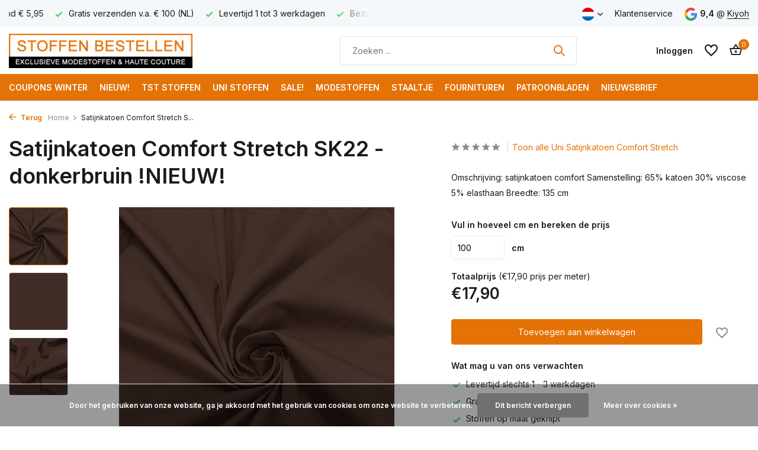

--- FILE ---
content_type: text/html;charset=utf-8
request_url: https://www.stoffenbestellen.nl/nl/satijnkatoen-comfort-stretch-sk22-donkerbruin.html
body_size: 17595
content:
<!DOCTYPE html>
<html lang="nl">
  <head>
    
<script type="text/javascript">
   window.dataLayer = window.dataLayer || [];
   dataLayer.push({
            ecomm_prodid: "100547523",
      ecomm_prodid_adwords: "202427922",
      ecomm_pname: "Satijnkatoen Comfort Stretch SK22 - donkerbruin !NIEUW! Product op maat gesneden",
      ecomm_category: "Uni Satijnkatoen Comfort Stretch",
      ecomm_pagetype: "product",
      ecomm_totalvalue: 1.79
                                   
             
      });
      
</script>

<script>
// <!-- Google Tag Manager -->
(function(w,d,s,l,i){w[l]=w[l]||[];w[l].push({'gtm.start':
new Date().getTime(),event:'gtm.js'});var f=d.getElementsByTagName(s)[0],
j=d.createElement(s),dl=l!='dataLayer'?'&l='+l:'';j.async=true;j.src=
'https://www.googletagmanager.com/gtm.js?id='+i+dl;f.parentNode.insertBefore(j,f);
})(window,document,'script','dataLayer','GTM-TXFJBZF');
// <!-- End Google Tag Manager -->
</script>
    <meta charset="utf-8"/>
<!-- [START] 'blocks/head.rain' -->
<!--

  (c) 2008-2026 Lightspeed Netherlands B.V.
  http://www.lightspeedhq.com
  Generated: 19-01-2026 @ 18:03:03

-->
<link rel="canonical" href="https://www.stoffenbestellen.nl/nl/satijnkatoen-comfort-stretch-sk22-donkerbruin.html"/>
<link rel="alternate" href="https://www.stoffenbestellen.nl/nl/index.rss" type="application/rss+xml" title="Nieuwe producten"/>
<link href="https://cdn.webshopapp.com/assets/cookielaw.css?2025-02-20" rel="stylesheet" type="text/css"/>
<meta name="robots" content="noodp,noydir"/>
<meta name="google-site-verification" content="oTrWWvVvyQWeGoww9xGfl0oLpRR_DptMzoHcEfYFTio"/>
<meta property="og:url" content="https://www.stoffenbestellen.nl/nl/satijnkatoen-comfort-stretch-sk22-donkerbruin.html?source=facebook"/>
<meta property="og:site_name" content="StoffenBestellen.nl"/>
<meta property="og:title" content="Satijnkatoen Comfort Stretch SK22 - donkerbruin"/>
<meta property="og:description" content="Omschrijving: satijnkatoen comfort Samenstelling: 65% katoen 30% viscose 5% elasthaan Breedte: 135 cm"/>
<meta property="og:image" content="https://cdn.webshopapp.com/shops/131430/files/363302734/satijnkatoen-comfort-stretch-sk22-donkerbruin-nieu.jpg"/>
<script src="https://app.dmws.plus/shop-assets/131430/dmws-plus-loader.js?id=279fe8686fd37727081de8d2c59073e6"></script>
<!--[if lt IE 9]>
<script src="https://cdn.webshopapp.com/assets/html5shiv.js?2025-02-20"></script>
<![endif]-->
<!-- [END] 'blocks/head.rain' -->
    <title>Satijnkatoen Comfort Stretch SK22 - donkerbruin - StoffenBestellen.nl</title>
    <meta name="description" content="Omschrijving: satijnkatoen comfort Samenstelling: 65% katoen 30% viscose 5% elasthaan Breedte: 135 cm" />
    <meta name="keywords" content="Satijnkatoen, Comfort, Stretch, SK22, -, donkerbruin, !NIEUW!, stoffen bestellen, modestoffen, mode stoffen, haute couture, exclusieve stoffen, tst stoffen, uni stoffen" />
    <meta http-equiv="X-UA-Compatible" content="IE=edge">
    <meta name="viewport" content="width=device-width, initial-scale=1.0, maximum-scale=5.0, user-scalable=no">
    <meta name="apple-mobile-web-app-capable" content="yes">
    <meta name="apple-mobile-web-app-status-bar-style" content="black">

    <link rel="shortcut icon" href="https://cdn.webshopapp.com/shops/131430/themes/179843/v/1337540/assets/favicon.ico?20220610181845" type="image/x-icon" />
    <link rel="preconnect" href="https://fonts.gstatic.com" />
    <link rel="dns-prefetch" href="https://fonts.gstatic.com">
    <link rel="preconnect" href="https://fonts.googleapis.com">
		<link rel="dns-prefetch" href="https://fonts.googleapis.com">
		<link rel="preconnect" href="https://ajax.googleapis.com">
		<link rel="dns-prefetch" href="https://ajax.googleapis.com">
		<link rel="preconnect" href="https://cdn.webshopapp.com/">
		<link rel="dns-prefetch" href="https://cdn.webshopapp.com/">
    
                        <link rel="preload" href="https://fonts.googleapis.com/css2?family=Inter:wght@300;400;600&family=Inter:wght@600&display=swap" as="style" />
    <link rel="preload" href="https://cdn.webshopapp.com/shops/131430/themes/179843/assets/bootstrap-min.css?20260108163834" as="style" />
    <link rel="preload" href="https://cdn.webshopapp.com/shops/131430/themes/179843/assets/owl-carousel-min.css?20260108163834" as="style" />
    <link rel="preload" href="https://cdn.jsdelivr.net/npm/@fancyapps/ui/dist/fancybox.css" as="style" />
    <link rel="preload" href="https://cdn.webshopapp.com/assets/gui-2-0.css?2025-02-20" as="style" />
    <link rel="preload" href="https://cdn.webshopapp.com/assets/gui-responsive-2-0.css?2025-02-20" as="style" />
        	<link rel="preload" href="https://cdn.webshopapp.com/shops/131430/themes/179843/assets/icomoon-medium.ttf?20260108163834" as="font" crossorigin>
        <link rel="preload" href="https://cdn.webshopapp.com/shops/131430/themes/179843/assets/style.css?20260108163834" as="style" />
    <link rel="preload" href="https://cdn.webshopapp.com/shops/131430/themes/179843/assets/remote.css?20260108163834" as="style" />
    <link rel="preload" href="https://cdn.webshopapp.com/shops/131430/themes/179843/assets/custom.css?20260108163834" as="style" />
    
    <script src="https://cdn.webshopapp.com/assets/jquery-1-9-1.js?2025-02-20"></script>
            <link rel="preload" href="https://cdn.webshopapp.com/shops/131430/themes/179843/assets/bootstrap-min.js?20260108163834" as="script">
    <link rel="preload" href="https://cdn.webshopapp.com/assets/gui.js?2025-02-20" as="script">
    <link rel="preload" href="https://cdn.webshopapp.com/assets/gui-responsive-2-0.js?2025-02-20" as="script">
    <link rel="preload" href="https://cdn.webshopapp.com/shops/131430/themes/179843/assets/scripts.js?20260108163834" as="script">
    <link rel="preload" href="https://cdn.webshopapp.com/shops/131430/themes/179843/assets/global.js?20260108163834" as="script">
    <link rel="preload" href="https://cdn.webshopapp.com/shops/131430/themes/179843/assets/remote.js?20260108163834" as="script">
    
    <meta property="og:title" content="Satijnkatoen Comfort Stretch SK22 - donkerbruin">
<meta property="og:type" content="website"> 
<meta property="og:site_name" content="StoffenBestellen.nl">
<meta property="og:url" content="https://www.stoffenbestellen.nl/">
<meta property="og:image" content="https://cdn.webshopapp.com/shops/131430/files/363302734/1000x1000x2/satijnkatoen-comfort-stretch-sk22-donkerbruin-nieu.jpg">
<meta name="twitter:title" content="Satijnkatoen Comfort Stretch SK22 - donkerbruin">
<meta name="twitter:description" content="Omschrijving: satijnkatoen comfort Samenstelling: 65% katoen 30% viscose 5% elasthaan Breedte: 135 cm">
<meta name="twitter:site" content="StoffenBestellen.nl">
<meta name="twitter:card" content="https://cdn.webshopapp.com/shops/131430/themes/179843/assets/logo.png?20260108163333">
<meta name="twitter:image" content="https://cdn.webshopapp.com/shops/131430/themes/179843/assets/share-image.jpg?20260108163834">
<script type="application/ld+json">
  [
        {
      "@context": "https://schema.org/",
      "@type": "BreadcrumbList",
      "itemListElement":
      [
        {
          "@type": "ListItem",
          "position": 1,
          "item": {
            "@id": "https://www.stoffenbestellen.nl/nl/",
            "name": "Home"
          }
        },
                {
          "@type": "ListItem",
          "position": 2,
          "item":	{
            "@id": "https://www.stoffenbestellen.nl/nl/satijnkatoen-comfort-stretch-sk22-donkerbruin.html",
            "name": "Satijnkatoen Comfort Stretch SK22 - donkerbruin !NIEUW!"
          }
        }              ]
    },
            {
      "@context": "https://schema.org/",
      "@type": "Product", 
      "name": "Satijnkatoen Comfort Stretch SK22 - donkerbruin !NIEUW!",
      "url": "https://www.stoffenbestellen.nl/nl/satijnkatoen-comfort-stretch-sk22-donkerbruin.html",
      "productID": "100547523",
            "description": "Omschrijving: satijnkatoen comfort<br />
Samenstelling: 65% katoen 30% viscose 5% elasthaan<br />
Breedte: 135 cm",      "image": [
            "https://cdn.webshopapp.com/shops/131430/files/363302734/1500x1500x2/satijnkatoen-comfort-stretch-sk22-donkerbruin-nieu.jpg",            "https://cdn.webshopapp.com/shops/131430/files/363302734/1500x1500x2/satijnkatoen-comfort-stretch-sk22-donkerbruin-nieu.jpg",            "https://cdn.webshopapp.com/shops/131430/files/363302734/1500x1500x2/satijnkatoen-comfort-stretch-sk22-donkerbruin-nieu.jpg"            ],
                        "offers": {
        "@type": "Offer",
        "price": "1.79",
        "url": "https://www.stoffenbestellen.nl/nl/satijnkatoen-comfort-stretch-sk22-donkerbruin.html",
        "priceValidUntil": "2027-01-19",
        "priceCurrency": "EUR",
                "availability": "https://schema.org/InStock",
        "inventoryLevel": "90"
              }
          },
        {
      "@context": "https://schema.org/",
      "@type": "Organization",
      "url": "https://www.stoffenbestellen.nl/",
      "name": "StoffenBestellen.nl",
      "legalName": "StoffenBestellen.nl",
      "description": "Omschrijving: satijnkatoen comfort Samenstelling: 65% katoen 30% viscose 5% elasthaan Breedte: 135 cm",
      "logo": "https://cdn.webshopapp.com/shops/131430/themes/179843/assets/logo.png?20260108163333",
      "image": "https://cdn.webshopapp.com/shops/131430/themes/179843/assets/share-image.jpg?20260108163834",
      "contactPoint": {
        "@type": "ContactPoint",
        "contactType": "Customer service",
        "telephone": ""
      },
      "address": {
        "@type": "PostalAddress",
        "streetAddress": "",
        "addressLocality": "",
        "postalCode": "",
        "addressCountry": "NL"
      }
          },
    { 
      "@context": "https://schema.org/", 
      "@type": "WebSite", 
      "url": "https://www.stoffenbestellen.nl/", 
      "name": "StoffenBestellen.nl",
      "description": "Omschrijving: satijnkatoen comfort Samenstelling: 65% katoen 30% viscose 5% elasthaan Breedte: 135 cm",
      "author": [
        {
          "@type": "Organization",
          "url": "https://www.dmws.nl/",
          "name": "DMWS BV",
          "address": {
            "@type": "PostalAddress",
            "streetAddress": "Wilhelmina plein 25",
            "addressLocality": "Eindhoven",
            "addressRegion": "NB",
            "postalCode": "5611 HG",
            "addressCountry": "NL"
          }
        }
      ]
    }      ]
</script>    
    <link rel="stylesheet" href="https://fonts.googleapis.com/css2?family=Inter:wght@300;400;600&family=Inter:wght@600&display=swap" type="text/css">
    <link rel="stylesheet" href="https://cdn.webshopapp.com/shops/131430/themes/179843/assets/bootstrap-min.css?20260108163834" type="text/css">
    <link rel="stylesheet" href="https://cdn.webshopapp.com/shops/131430/themes/179843/assets/owl-carousel-min.css?20260108163834" type="text/css">
    <link rel="stylesheet" href="https://cdn.jsdelivr.net/npm/@fancyapps/ui/dist/fancybox.css" type="text/css">
    <link rel="stylesheet" href="https://cdn.webshopapp.com/assets/gui-2-0.css?2025-02-20" type="text/css">
    <link rel="stylesheet" href="https://cdn.webshopapp.com/assets/gui-responsive-2-0.css?2025-02-20" type="text/css">
    <link rel="stylesheet" href="https://cdn.webshopapp.com/shops/131430/themes/179843/assets/style.css?20260108163834" type="text/css">
    <link rel="stylesheet" href="https://cdn.webshopapp.com/shops/131430/themes/179843/assets/remote.css?20260108163834" type="text/css">
    <link rel="stylesheet" href="https://cdn.webshopapp.com/shops/131430/themes/179843/assets/custom.css?20260108163834" type="text/css">
  </head>
  <body>
    <!-- Google Tag Manager (noscript) --><noscript><iframe src="https://www.googletagmanager.com/ns.html?id=GTM-TXFJBZF"
        height="0" width="0" style="display:none;visibility:hidden"></iframe></noscript><!-- End Google Tag Manager (noscript) --><aside id="cart" class="sidebar d-flex cart palette-bg-white"><div class="heading d-none d-sm-block"><i class="icon-x close"></i><h3>Mijn winkelwagen</h3></div><div class="heading d-sm-none palette-bg-accent-light mobile"><i class="icon-x close"></i><h3>Mijn winkelwagen</h3></div><div class="filledCart d-none"><ul class="list-cart list-inline mb-0 scrollbar"></ul><div class="totals-wrap"><p data-cart="total">Totaal (<span class="length dmws_w8fzr7_m2-module-cart-count-override">0</span>) producten<span class="amount">€0,00</span></p><p class="total" data-cart="grand-total"><b>Totaalbedrag</b><span class="grey">Incl. btw</span><span><b>€0,00</b></span></p></div><div class="continue d-flex align-items-center"><a href="https://www.stoffenbestellen.nl/nl/cart/" class="button solid cta">Ja, ik wil dit bestellen</a></div><div class="link">Binnen 1 - 3 werkdagen bezorgd</div></div><p class="emptyCart align-items-center">U heeft geen artikelen in uw winkelwagen...</p><div class="bottom d-none d-sm-block"><div class="payments d-flex justify-content-center flex-wrap dmws-payments"></div></div></aside><aside id="sidereview" class="sidebar d-flex palette-bg-white"><div class="heading d-none d-sm-block"><i class="icon-x close"></i><h3>Schrijf je eigen review voor Satijnkatoen Comfort Stretch SK22 - donkerbruin !NIEUW!</h3></div><div class="heading d-sm-none palette-bg-white"><i class="icon-x close"></i><h3>Schrijf je eigen review voor Satijnkatoen Comfort Stretch SK22 - donkerbruin !NIEUW!</h3></div><form action="https://www.stoffenbestellen.nl/nl/account/reviewPost/100547523/" method="post" id="form-review"><input type="hidden" name="key" value="ba8c60d75da3f2d56770937a1ed419d3"><label for="review-form-score">How many stars do you give us?</label><div class="d-flex align-items-center stars-wrap"><div class="d-flex align-items-center stars"><i class="icon-star active" data-stars="1"></i><i class="icon-star active" data-stars="2"></i><i class="icon-star active" data-stars="3"></i><i class="icon-star active" data-stars="4"></i><i class="icon-star active" data-stars="5"></i></div><span data-message="1" style="display: none;">Only 1 star?</span><span data-message="2" style="display: none;">Yaay 2 stars.</span><span data-message="3" style="display: none;">3 stars, nice.</span><span data-message="4" style="display: none;">This is not bad.</span><span data-message="5">Fantastic, you give us 5 stars!</span></div><select id="review-form-score" name="score"><option value="1">1 Ster</option><option value="2">2 Ster(ren)</option><option value="3">3 Ster(ren)</option><option value="4">4 Ster(ren)</option><option value="5" selected="selected">5 Ster(ren)</option></select><div><label for="review-form-name">Naam *</label><input id="review-form-name" type="text" name="name" value="" required placeholder="Naam"></div><div><label for="review-form-email">E-mail * <span>Uw e-mailadres wordt niet gepubliceerd.</span></label><input id="review-form-email" type="text" name="email" value="" required placeholder="E-mail"></div><div><label for="review-form-review">Bericht *</label><textarea id="review-form-review" class="" name="review" required placeholder="Beoordelen"></textarea></div><button type="submit" class="button">Verstuur</button></form></aside><header id="variant-1" class="d-none d-md-block sticky"><div class="topbar palette-bg-light"><div class="container"><div class="row align-items-center justify-content-between"><div class="col-6 col-lg-5 col-xl-6"><div class="usp" data-total="3"><div class="list"><div class="item"><i class="icon-check"></i> Bezorging Nederland € 5,95</div><div class="item"><i class="icon-check"></i> Gratis verzenden v.a. € 100 (NL)</div><div class="item"><i class="icon-check"></i> Levertijd 1 tot 3 werkdagen</div></div></div></div><div class="col-6 col-lg-7 col-xl-6 d-flex justify-content-end right"><div class="d-none d-md-block drop-down languages"><div class="current"><img class="lazy" src="https://cdn.webshopapp.com/shops/131430/themes/179843/assets/lazy-preload.jpg?20260108163834" data-src="https://cdn.webshopapp.com/shops/131430/themes/179843/assets/flag-nl.svg?20260108163834" alt="Nederlands" width="22" height="22"><i class="icon-chevron-down"></i></div><div class="drop shadow"><a title="Nederlands" lang="nl" href="https://www.stoffenbestellen.nl/nl/go/product/100547523" class="d-flex nf"><img class="lazy" src="https://cdn.webshopapp.com/shops/131430/themes/179843/assets/lazy-preload.jpg?20260108163834" data-src="https://cdn.webshopapp.com/shops/131430/themes/179843/assets/flag-nl.svg?20260108163834" alt="Nederlands" width="18" height="18"><span>Nederlands</span></a><a title="Deutsch" lang="de" href="https://www.stoffenbestellen.nl/de/go/product/100547523" class="d-flex nf"><img class="lazy" src="https://cdn.webshopapp.com/shops/131430/themes/179843/assets/lazy-preload.jpg?20260108163834" data-src="https://cdn.webshopapp.com/shops/131430/themes/179843/assets/flag-de.svg?20260108163834" alt="Deutsch" width="18" height="18"><span>Deutsch</span></a><a title="English" lang="en" href="https://www.stoffenbestellen.nl/en/go/product/100547523" class="d-flex nf"><img class="lazy" src="https://cdn.webshopapp.com/shops/131430/themes/179843/assets/lazy-preload.jpg?20260108163834" data-src="https://cdn.webshopapp.com/shops/131430/themes/179843/assets/flag-en.svg?20260108163834" alt="English" width="18" height="18"><span>English</span></a><a title="Français" lang="fr" href="https://www.stoffenbestellen.nl/fr/go/product/100547523" class="d-flex nf"><img class="lazy" src="https://cdn.webshopapp.com/shops/131430/themes/179843/assets/lazy-preload.jpg?20260108163834" data-src="https://cdn.webshopapp.com/shops/131430/themes/179843/assets/flag-fr.svg?20260108163834" alt="Français" width="18" height="18"><span>Français</span></a></div></div><div><a href="/service">Klantenservice</a></div><div class="review-widget"><img class="lazy" src="https://cdn.webshopapp.com/shops/131430/themes/179843/assets/lazy-preload.jpg?20260108163834" data-src="https://cdn.webshopapp.com/shops/131430/themes/179843/assets/review-widget.png?20260108163333" alt="Review Logo" height="22" width="22" /><b>9,4</b><span class="d-none d-lg-inline"> @ <a href="https://www.kiyoh.com/reviews/1043904/stoffenbestellen_nl?from=widget&amp;lang=nl" target="_blank">Kiyoh</a></span></div></div></div></div></div><div class="sticky"><div class="overlay palette-bg-white"></div><div class="mainbar palette-bg-white"><div class="container"><div class="row align-items-center justify-content-between"><div class="col-12 d-flex align-items-center justify-content-between"><a href="https://www.stoffenbestellen.nl/nl/" title="Online Stoffen Bestellen | Modestoffen en meer" class="logo nf"><img src="https://cdn.webshopapp.com/shops/131430/themes/179843/assets/logo.png?20260108163333" alt="Online Stoffen Bestellen | Modestoffen en meer" width="310" height="40" /></a><ul class="d-none d-md-block list-inline mb-0 navigation"></ul><form action="https://www.stoffenbestellen.nl/nl/search/" method="get" role="search" class="formSearch search-form default"><input type="text" name="q" autocomplete="off" value="" aria-label="Zoeken" placeholder="Zoeken ..." /><i class="icon-x"></i><button type="submit" class="search-btn" title="Zoeken"><i class="icon-search"></i></button><div class="search-results palette-bg-white"><div class="heading">Zoekresultaten voor '<span></span>'</div><ul class="list-inline list-results"></ul><ul class="list-inline list-products"></ul><a href="#" class="all">Bekijk alle resultaten</a></div></form><div class="wrap-cart d-flex align-items-center"><div class="drop-down with-overlay account login"><div class="current"><a href="https://www.stoffenbestellen.nl/nl/account/login/" aria-label="Mijn account" class="nf"><span class="d-lg-none"><i class="icon-account"></i></span><span class="d-none d-lg-block">Inloggen</span></a></div><div class="drop shadow d-none d-md-block"><ul class="list-inline mb-0"><li><i class="icon-check"></i> Altijd inzage in bestellingen</li><li><i class="icon-check"></i> Snelle klantenservice</li><li><i class="icon-check"></i> Koppel met uw wishlist</li></ul><div class="d-flex align-items-center justify-content-between"><a href="https://www.stoffenbestellen.nl/nl/account/login/" class="button">Inloggen</a><span>Nieuw? <a href="https://www.stoffenbestellen.nl/nl/account/register/">Account aanmaken</a></span></div></div></div><div class="drop-down with-overlay account wishlist"><div class="current"><a href="https://www.stoffenbestellen.nl/nl/account/login/" aria-label="Verlanglijst" class="nf"><span class="fs0">Verlanglijst</span><i class="icon-wishlist"></i></a></div><div class="drop shadow d-none d-md-block"><h4>Geen producten op verlanglijst...</h4><p>Log in en voeg producten toe door op het <i class="icon-wishlist"></i> icoon te klikken.</p><div class="d-flex align-items-center justify-content-between"><a href="https://www.stoffenbestellen.nl/nl/account/login/" class="button">Inloggen</a><span>Nieuw? <a href="https://www.stoffenbestellen.nl/nl/account/register/">Account aanmaken</a></span></div></div></div><a href="https://www.stoffenbestellen.nl/nl/cart/" class="pos-r cart nf"><i class="icon-bag2"></i><span class="count dmws-w8fzr7_m2-module-cart-count-override">0</span></a></div></div></div></div></div><div class="menubar palette-bg-accent-light"><div class="container"><div class="row"><div class="col-12"><div class="menu d-none d-md-flex align-items-center default default standard "><ul class="list-inline mb-0"><li class="list-inline-item"><a href="https://www.stoffenbestellen.nl/nl/coupons-winter/">COUPONS WINTER</a></li><li class="list-inline-item"><a href="https://www.stoffenbestellen.nl/nl/nieuw/">NIEUW!</a></li><li class="list-inline-item has-sub"><a href="https://www.stoffenbestellen.nl/nl/tst-stoffen/">TST Stoffen</a><ul class="sub palette-bg-light"><li class=""><a href="https://www.stoffenbestellen.nl/nl/tst-stoffen/jersey-dessin-stoffen-tst/">Jersey dessin stoffen TST</a></li><li class=""><a href="https://www.stoffenbestellen.nl/nl/tst-stoffen/viscose-dessin-stoffen-tst/">Viscose dessin stoffen TST</a></li><li class=""><a href="https://www.stoffenbestellen.nl/nl/tst-stoffen/synthetische-stoffen/">Synthetische Stoffen</a></li><li class=""><a href="https://www.stoffenbestellen.nl/nl/tst-stoffen/zijde-dessin-stoffen-tst/">Zijde Dessin Stoffen TST</a></li><li class=""><a href="https://www.stoffenbestellen.nl/nl/tst-stoffen/wollen-stoffen-5481182/">Wollen Stoffen</a></li><li class=""><a href="https://www.stoffenbestellen.nl/nl/tst-stoffen/jacquard-stof/">Jacquard Stof</a></li><li class=""><a href="https://www.stoffenbestellen.nl/nl/tst-stoffen/paneelstof/">Paneelstof</a></li><li class=""><a href="https://www.stoffenbestellen.nl/nl/tst-stoffen/jeans-dessin-stoffen-tst/">Jeans Dessin Stoffen TST</a></li><li class=""><a href="https://www.stoffenbestellen.nl/nl/tst-stoffen/katoenen-dessin-stoffen-tst/">Katoenen Dessin Stoffen TST</a></li><li class=""><a href="https://www.stoffenbestellen.nl/nl/tst-stoffen/linnen-dessin-stoffen-tst/">Linnen dessin  stoffen TST</a></li><li class=""><a href="https://www.stoffenbestellen.nl/nl/tst-stoffen/cupro-satijn/">Cupro Satijn</a></li><li class=""><a href="https://www.stoffenbestellen.nl/nl/tst-stoffen/oude-meesters/">Oude Meesters</a></li><li class=""><a href="https://www.stoffenbestellen.nl/nl/tst-stoffen/feestelijke-stoffen/">Feestelijke Stoffen</a></li><li class="has-children"><a href="https://www.stoffenbestellen.nl/nl/tst-stoffen/overige-stoffen/">Overige stoffen<i class="icon-chevron-down"></i></a><ul class="subsub palette-bg-light"><li><a href="https://www.stoffenbestellen.nl/nl/tst-stoffen/overige-stoffen/breisels/">Breisels</a></li></ul></li></ul></li><li class="list-inline-item has-sub"><a href="https://www.stoffenbestellen.nl/nl/uni-stoffen/">Uni Stoffen</a><ul class="sub palette-bg-light"><li class="has-children"><a href="https://www.stoffenbestellen.nl/nl/uni-stoffen/venezia-voering-stoffen/">Venezia Voering Stoffen<i class="icon-chevron-down"></i></a><ul class="subsub palette-bg-light"><li><a href="https://www.stoffenbestellen.nl/nl/uni-stoffen/venezia-voering-stoffen/venezia-voering/">Venezia Voering</a></li><li><a href="https://www.stoffenbestellen.nl/nl/uni-stoffen/venezia-voering-stoffen/venezia-stretch-voering/">Venezia Stretch Voering</a></li><li><a href="https://www.stoffenbestellen.nl/nl/uni-stoffen/venezia-voering-stoffen/rekbare-voering-merkloos/">Rekbare Voering (merkloos)</a></li></ul></li><li class="has-children"><a href="https://www.stoffenbestellen.nl/nl/uni-stoffen/uni-terlenka/">Uni Terlenka<i class="icon-chevron-down"></i></a><ul class="subsub palette-bg-light"><li><a href="https://www.stoffenbestellen.nl/nl/uni-stoffen/uni-terlenka/terlenka-4-way-stretch/">Terlenka 4-Way Stretch</a></li><li><a href="https://www.stoffenbestellen.nl/nl/uni-stoffen/uni-terlenka/gabardine-terlenka-stretch-zwaar/">Gabardine Terlenka Stretch (zwaar)</a></li><li><a href="https://www.stoffenbestellen.nl/nl/uni-stoffen/uni-terlenka/gabardine-terlenka-stretch/">Gabardine Terlenka Stretch</a></li><li><a href="https://www.stoffenbestellen.nl/nl/uni-stoffen/uni-terlenka/uni-terlenka-linnen-stretch/">Uni Terlenka Linnen Stretch</a></li></ul></li><li class="has-children"><a href="https://www.stoffenbestellen.nl/nl/uni-stoffen/uni-corduroy/">Uni Corduroy <i class="icon-chevron-down"></i></a><ul class="subsub palette-bg-light"><li><a href="https://www.stoffenbestellen.nl/nl/uni-stoffen/uni-corduroy/katoen-corduroy-stretch/">Katoen corduroy Stretch</a></li><li><a href="https://www.stoffenbestellen.nl/nl/uni-stoffen/uni-corduroy/fijne-corduroy/">Fijne Corduroy</a></li><li><a href="https://www.stoffenbestellen.nl/nl/uni-stoffen/uni-corduroy/corduroy-stretch-13222587/">Corduroy Stretch</a></li><li><a href="https://www.stoffenbestellen.nl/nl/uni-stoffen/uni-corduroy/uni-gebreide-corduroy/">Uni Gebreide Corduroy</a></li></ul></li><li class=""><a href="https://www.stoffenbestellen.nl/nl/uni-stoffen/uni-punta-di-roma/">Uni Punta di Roma</a></li><li class=""><a href="https://www.stoffenbestellen.nl/nl/uni-stoffen/uni-scuba-crepe/">Uni Scuba Crèpe</a></li><li class="has-children"><a href="https://www.stoffenbestellen.nl/nl/uni-stoffen/uni-bamboe/">Uni Bamboe<i class="icon-chevron-down"></i></a><ul class="subsub palette-bg-light"><li><a href="https://www.stoffenbestellen.nl/nl/uni-stoffen/uni-bamboe/bamboe-gabardine-stretch/">Bamboe Gabardine Stretch</a></li><li><a href="https://www.stoffenbestellen.nl/nl/uni-stoffen/uni-bamboe/bamboe-jersey/">Bamboe Jersey </a></li></ul></li><li class=""><a href="https://www.stoffenbestellen.nl/nl/uni-stoffen/uni-velvet-stretch/">Uni Velvet Stretch</a></li><li class="has-children"><a href="https://www.stoffenbestellen.nl/nl/uni-stoffen/wollen-stoffen/">Wollen Stoffen<i class="icon-chevron-down"></i></a><ul class="subsub palette-bg-light"><li><a href="https://www.stoffenbestellen.nl/nl/uni-stoffen/wollen-stoffen/uni-gekookte-wol/">Uni Gekookte Wol</a></li><li><a href="https://www.stoffenbestellen.nl/nl/uni-stoffen/wollen-stoffen/wollen-mantelstoffen/">Wollen Mantelstoffen</a></li><li><a href="https://www.stoffenbestellen.nl/nl/uni-stoffen/wollen-stoffen/uni-double-face-gekookte-wol/">Uni Double Face Gekookte  Wol</a></li><li><a href="https://www.stoffenbestellen.nl/nl/uni-stoffen/wollen-stoffen/gekookte-wol-crepe/">Gekookte Wol Crèpe</a></li><li><a href="https://www.stoffenbestellen.nl/nl/uni-stoffen/wollen-stoffen/wolmix-mantelstoffen/">Wolmix mantelstoffen</a></li></ul></li><li class="has-children"><a href="https://www.stoffenbestellen.nl/nl/uni-stoffen/uni-travel-stretch-jersey/">Uni Travel Stretch Jersey<i class="icon-chevron-down"></i></a><ul class="subsub palette-bg-light"><li><a href="https://www.stoffenbestellen.nl/nl/uni-stoffen/uni-travel-stretch-jersey/soft-touch-travel-jersey/">Soft Touch Travel Jersey</a></li><li><a href="https://www.stoffenbestellen.nl/nl/uni-stoffen/uni-travel-stretch-jersey/premium-travel-jersey/">Premium Travel Jersey</a></li><li><a href="https://www.stoffenbestellen.nl/nl/uni-stoffen/uni-travel-stretch-jersey/italiaanse-travel-jersey/">Italiaanse Travel Jersey</a></li><li><a href="https://www.stoffenbestellen.nl/nl/uni-stoffen/uni-travel-stretch-jersey/travel-jersey-aanbieding/">Travel Jersey aanbieding</a></li></ul></li><li class="has-children"><a href="https://www.stoffenbestellen.nl/nl/uni-stoffen/breisels/">Breisels<i class="icon-chevron-down"></i></a><ul class="subsub palette-bg-light"><li><a href="https://www.stoffenbestellen.nl/nl/uni-stoffen/breisels/uni-boucle-breisel/">Uni Bouclé Breisel</a></li><li><a href="https://www.stoffenbestellen.nl/nl/uni-stoffen/breisels/uni-teddy-breisel/">Uni Teddy Breisel</a></li><li><a href="https://www.stoffenbestellen.nl/nl/uni-stoffen/breisels/uni-fluffy-breisel/">Uni Fluffy Breisel</a></li><li><a href="https://www.stoffenbestellen.nl/nl/uni-stoffen/breisels/uni-katoen-breisel/">Uni Katoen Breisel</a></li><li><a href="https://www.stoffenbestellen.nl/nl/uni-stoffen/breisels/uni-slinger-breisel/">Uni Slinger Breisel</a></li></ul></li><li class="has-children"><a href="https://www.stoffenbestellen.nl/nl/uni-stoffen/uni-imitatie-leder/">Uni Imitatie Leder<i class="icon-chevron-down"></i></a><ul class="subsub palette-bg-light"><li><a href="https://www.stoffenbestellen.nl/nl/uni-stoffen/uni-imitatie-leder/uni-imitatie-leder/">Uni Imitatie Leder</a></li><li><a href="https://www.stoffenbestellen.nl/nl/uni-stoffen/uni-imitatie-leder/uni-suedine-stretch/">Uni Suèdine Stretch</a></li><li><a href="https://www.stoffenbestellen.nl/nl/uni-stoffen/uni-imitatie-leder/uni-imitatie-wildleder/">Uni Imitatie Wildleder</a></li></ul></li><li class="has-children"><a href="https://www.stoffenbestellen.nl/nl/uni-stoffen/uni-linnen/">Uni Linnen<i class="icon-chevron-down"></i></a><ul class="subsub palette-bg-light"><li><a href="https://www.stoffenbestellen.nl/nl/uni-stoffen/uni-linnen/uni-stretch-linnen/">Uni stretch linnen</a></li><li><a href="https://www.stoffenbestellen.nl/nl/uni-stoffen/uni-linnen/uni-linnen-super-fine/">Uni Linnen Super Fine</a></li><li><a href="https://www.stoffenbestellen.nl/nl/uni-stoffen/uni-linnen/uni-light-linnen/">Uni Light Linnen</a></li><li><a href="https://www.stoffenbestellen.nl/nl/uni-stoffen/uni-linnen/uni-linnen-wol/">Uni Linnen Wol</a></li></ul></li><li class="has-children"><a href="https://www.stoffenbestellen.nl/nl/uni-stoffen/uni-jersey/">Uni Jersey<i class="icon-chevron-down"></i></a><ul class="subsub palette-bg-light"><li><a href="https://www.stoffenbestellen.nl/nl/uni-stoffen/uni-jersey/uni-bamboe-jersey/">Uni Bamboe Jersey</a></li><li><a href="https://www.stoffenbestellen.nl/nl/uni-stoffen/uni-jersey/uni-premium-viscose-jersey/">Uni Premium Viscose Jersey</a></li><li><a href="https://www.stoffenbestellen.nl/nl/uni-stoffen/uni-jersey/uni-modal-jersey/">Uni Modal Jersey</a></li><li><a href="https://www.stoffenbestellen.nl/nl/uni-stoffen/uni-jersey/uni-wol-jersey/">Uni Wol Jersey</a></li><li><a href="https://www.stoffenbestellen.nl/nl/uni-stoffen/uni-jersey/uni-viscose-jersey/">Uni Viscose Jersey</a></li><li><a href="https://www.stoffenbestellen.nl/nl/uni-stoffen/uni-jersey/uni-katoen-jersey/">Uni Katoen Jersey</a></li><li><a href="https://www.stoffenbestellen.nl/nl/uni-stoffen/uni-jersey/uni-paisley-jersey/">Uni Paisley Jersey</a></li></ul></li><li class="has-children"><a href="https://www.stoffenbestellen.nl/nl/uni-stoffen/uni-katoen/">Uni Katoen<i class="icon-chevron-down"></i></a><ul class="subsub palette-bg-light"><li><a href="https://www.stoffenbestellen.nl/nl/uni-stoffen/uni-katoen/uni-satijnkatoen-comfort-stretch/">Uni Satijnkatoen Comfort Stretch</a></li><li><a href="https://www.stoffenbestellen.nl/nl/uni-stoffen/uni-katoen/uni-katoen-met-glans-en-stretch/">Uni katoen met glans en stretch</a></li><li><a href="https://www.stoffenbestellen.nl/nl/uni-stoffen/uni-katoen/uni-katoen-comfort-bi-stretch/">Uni katoen comfort bi stretch</a></li><li><a href="https://www.stoffenbestellen.nl/nl/uni-stoffen/uni-katoen/uni-satijnkatoen-met-stretch/">Uni satijnkatoen met stretch</a></li><li><a href="https://www.stoffenbestellen.nl/nl/uni-stoffen/uni-katoen/uni-gebreide-katoen/">Uni Gebreide Katoen</a></li></ul></li><li class=""><a href="https://www.stoffenbestellen.nl/nl/uni-stoffen/jeans/">Jeans</a></li><li class=""><a href="https://www.stoffenbestellen.nl/nl/uni-stoffen/uni-pique-stretch/">Uni Pique Stretch</a></li><li class="has-children"><a href="https://www.stoffenbestellen.nl/nl/uni-stoffen/uni-zijde/">Uni Zijde<i class="icon-chevron-down"></i></a><ul class="subsub palette-bg-light"><li><a href="https://www.stoffenbestellen.nl/nl/uni-stoffen/uni-zijde/satijn-stretch-zijde/">Satijn Stretch Zijde</a></li><li><a href="https://www.stoffenbestellen.nl/nl/uni-stoffen/uni-zijde/dupion-zijde/">Dupion Zijde</a></li><li><a href="https://www.stoffenbestellen.nl/nl/uni-stoffen/uni-zijde/imitatie-zijde/">Imitatie Zijde</a></li></ul></li><li class="has-children"><a href="https://www.stoffenbestellen.nl/nl/uni-stoffen/uni-viscose/">Uni Viscose<i class="icon-chevron-down"></i></a><ul class="subsub palette-bg-light"><li><a href="https://www.stoffenbestellen.nl/nl/uni-stoffen/uni-viscose/uni-viscose-stone-washed/">Uni Viscose Stone Washed</a></li><li><a href="https://www.stoffenbestellen.nl/nl/uni-stoffen/uni-viscose/uni-viscose-gabardine-brushed/">Uni Viscose Gabardine Brushed</a></li></ul></li><li class=""><a href="https://www.stoffenbestellen.nl/nl/uni-stoffen/uni-relief-chiffon/">Uni Relief Chiffon</a></li><li class="has-children"><a href="https://www.stoffenbestellen.nl/nl/uni-stoffen/uni-satin/">Uni Satin<i class="icon-chevron-down"></i></a><ul class="subsub palette-bg-light"><li><a href="https://www.stoffenbestellen.nl/nl/uni-stoffen/uni-satin/silky-satin-stretch/">Silky Satin Stretch</a></li><li><a href="https://www.stoffenbestellen.nl/nl/uni-stoffen/uni-satin/washed-satin-mat/">Washed Satin Mat</a></li></ul></li><li class=""><a href="https://www.stoffenbestellen.nl/nl/uni-stoffen/uni-cupro-touch/">Uni Cupro Touch</a></li></ul></li><li class="list-inline-item has-sub"><a href="https://www.stoffenbestellen.nl/nl/sale/">SALE! </a><ul class="sub palette-bg-light"><li class=""><a href="https://www.stoffenbestellen.nl/nl/sale/sale-3/">SALE! €3,-</a></li><li class=""><a href="https://www.stoffenbestellen.nl/nl/sale/sale-5/">SALE! €5,-</a></li><li class=""><a href="https://www.stoffenbestellen.nl/nl/sale/sale-8/">SALE! €8,-</a></li><li class=""><a href="https://www.stoffenbestellen.nl/nl/sale/sale-10/">SALE! €10,-</a></li><li class=""><a href="https://www.stoffenbestellen.nl/nl/sale/sale-15/">SALE! €15,-</a></li><li class=""><a href="https://www.stoffenbestellen.nl/nl/sale/sale-20/">SALE! €20,-</a></li><li class=""><a href="https://www.stoffenbestellen.nl/nl/sale/stof-pakketten/">STOF PAKKETTEN</a></li></ul></li><li class="list-inline-item has-sub"><a href="https://www.stoffenbestellen.nl/nl/modestoffen/">Modestoffen</a><ul class="sub palette-bg-light"><li class=""><a href="https://www.stoffenbestellen.nl/nl/modestoffen/travel-stretch-jersey/">Travel Stretch Jersey</a></li><li class=""><a href="https://www.stoffenbestellen.nl/nl/modestoffen/jersey-stoffen/">Jersey stoffen</a></li><li class=""><a href="https://www.stoffenbestellen.nl/nl/modestoffen/kinderkatoen-decostoffen/">Kinderkatoen decostoffen</a></li><li class=""><a href="https://www.stoffenbestellen.nl/nl/modestoffen/katoenen-stoffen/">Katoenen Stoffen</a></li><li class=""><a href="https://www.stoffenbestellen.nl/nl/modestoffen/zijde-stoffen/">Zijde Stoffen</a></li><li class=""><a href="https://www.stoffenbestellen.nl/nl/modestoffen/linnen-stoffen/">Linnen stoffen</a></li><li class=""><a href="https://www.stoffenbestellen.nl/nl/modestoffen/viscose-stof/">Viscose Stof</a></li><li class=""><a href="https://www.stoffenbestellen.nl/nl/modestoffen/kant-stoffen/">Kant Stoffen</a></li><li class=""><a href="https://www.stoffenbestellen.nl/nl/modestoffen/bont-stoffen/">Bont Stoffen</a></li></ul></li><li class="list-inline-item"><a href="https://www.stoffenbestellen.nl/nl/staaltje/">Staaltje</a></li><li class="list-inline-item has-sub"><a href="https://www.stoffenbestellen.nl/nl/fournituren/">Fournituren</a><ul class="sub palette-bg-light"><li class=""><a href="https://www.stoffenbestellen.nl/nl/fournituren/lockgaren/">Lockgaren</a></li><li class=""><a href="https://www.stoffenbestellen.nl/nl/fournituren/seraflex-garen/">Seraflex Garen</a></li><li class=""><a href="https://www.stoffenbestellen.nl/nl/fournituren/seraflock-garen/">Seraflock Garen</a></li><li class="has-children"><a href="https://www.stoffenbestellen.nl/nl/fournituren/garen/">Garen<i class="icon-chevron-down"></i></a><ul class="subsub palette-bg-light"><li><a href="https://www.stoffenbestellen.nl/nl/fournituren/garen/zwart-grijs/">ZWART/GRIJS</a></li><li><a href="https://www.stoffenbestellen.nl/nl/fournituren/garen/wit-creme/">WIT/CRÈME</a></li><li><a href="https://www.stoffenbestellen.nl/nl/fournituren/garen/bruin/">BRUIN</a></li><li><a href="https://www.stoffenbestellen.nl/nl/fournituren/garen/rood/">ROOD</a></li><li><a href="https://www.stoffenbestellen.nl/nl/fournituren/garen/blauw/">BLAUW</a></li><li><a href="https://www.stoffenbestellen.nl/nl/fournituren/garen/groen/">GROEN</a></li><li><a href="https://www.stoffenbestellen.nl/nl/fournituren/garen/geel/">GEEL</a></li><li><a href="https://www.stoffenbestellen.nl/nl/fournituren/garen/oranje/">ORANJE</a></li><li><a href="https://www.stoffenbestellen.nl/nl/fournituren/garen/paars/">PAARS</a></li><li><a href="https://www.stoffenbestellen.nl/nl/fournituren/garen/roze/">ROZE</a></li></ul></li></ul></li><li class="list-inline-item has-sub"><a href="https://www.stoffenbestellen.nl/nl/patroonbladen/">Patroonbladen</a><ul class="sub palette-bg-light"><li class=""><a href="https://www.stoffenbestellen.nl/nl/patroonbladen/patronen/">Patronen</a></li></ul></li><li class="list-inline-item"><a href="https://www.stoffenbestellen.nl/nl/nieuwsbrief/">Nieuwsbrief</a></li></ul></div></div></div></div></div></div><div class="spacetop"></div></header><header id="mobile-variant-4" class="d-md-none mobile-header sticky"><div class="overlay palette-bg-white"></div><div class="top shadow palette-bg-white"><div class="container"><div class="row"><div class="col-12 d-flex align-items-center justify-content-between"><div class="d-md-none mobile-menu"><i class="icon-menu"></i><div class="menu-wrapper"><div class="d-flex align-items-center justify-content-between heading palette-bg-accent-light"><span>Menu</span><i class="icon-x"></i></div><ul class="list-inline mb-0 palette-bg-white"><li class="categories images"><a href="https://www.stoffenbestellen.nl/nl/catalog/" data-title="categorieën">Categorieën</a><div class="back">Terug naar <span></span></div><ul><li class="img"><a href="https://www.stoffenbestellen.nl/nl/coupons-winter/" class="nf" data-title="coupons winter"><img src="https://cdn.webshopapp.com/shops/131430/files/469795308/30x40x3/image.jpg" alt="COUPONS WINTER" height="40" width="30" />COUPONS WINTER</a></li><li class="img"><a href="https://www.stoffenbestellen.nl/nl/nieuw/" class="nf" data-title="nieuw!"><img src="https://cdn.webshopapp.com/shops/131430/files/147612167/30x40x3/image.jpg" alt="NIEUW!" height="40" width="30" />NIEUW!</a></li><li class="has-sub img"><a href="https://www.stoffenbestellen.nl/nl/tst-stoffen/" class="nf" data-title="tst stoffen"><img src="https://cdn.webshopapp.com/shops/131430/files/488485613/30x40x3/image.jpg" alt="TST Stoffen" height="40" width="30" />TST Stoffen<i class="icon-chevron-down"></i></a><ul class="sub"><li class=""><a href="https://www.stoffenbestellen.nl/nl/tst-stoffen/jersey-dessin-stoffen-tst/" data-title="jersey dessin stoffen tst">Jersey dessin stoffen TST</a></li><li class=""><a href="https://www.stoffenbestellen.nl/nl/tst-stoffen/viscose-dessin-stoffen-tst/" data-title="viscose dessin stoffen tst">Viscose dessin stoffen TST</a></li><li class=""><a href="https://www.stoffenbestellen.nl/nl/tst-stoffen/synthetische-stoffen/" data-title="synthetische stoffen">Synthetische Stoffen</a></li><li class=""><a href="https://www.stoffenbestellen.nl/nl/tst-stoffen/zijde-dessin-stoffen-tst/" data-title="zijde dessin stoffen tst">Zijde Dessin Stoffen TST</a></li><li class=""><a href="https://www.stoffenbestellen.nl/nl/tst-stoffen/wollen-stoffen-5481182/" data-title="wollen stoffen">Wollen Stoffen</a></li><li class=""><a href="https://www.stoffenbestellen.nl/nl/tst-stoffen/jacquard-stof/" data-title="jacquard stof">Jacquard Stof</a></li><li class=""><a href="https://www.stoffenbestellen.nl/nl/tst-stoffen/paneelstof/" data-title="paneelstof">Paneelstof</a></li><li class=""><a href="https://www.stoffenbestellen.nl/nl/tst-stoffen/jeans-dessin-stoffen-tst/" data-title="jeans dessin stoffen tst">Jeans Dessin Stoffen TST</a></li><li class=""><a href="https://www.stoffenbestellen.nl/nl/tst-stoffen/katoenen-dessin-stoffen-tst/" data-title="katoenen dessin stoffen tst">Katoenen Dessin Stoffen TST</a></li><li class=""><a href="https://www.stoffenbestellen.nl/nl/tst-stoffen/linnen-dessin-stoffen-tst/" data-title="linnen dessin  stoffen tst">Linnen dessin  stoffen TST</a></li><li class=""><a href="https://www.stoffenbestellen.nl/nl/tst-stoffen/cupro-satijn/" data-title="cupro satijn">Cupro Satijn</a></li><li class=""><a href="https://www.stoffenbestellen.nl/nl/tst-stoffen/oude-meesters/" data-title="oude meesters">Oude Meesters</a></li><li class=""><a href="https://www.stoffenbestellen.nl/nl/tst-stoffen/feestelijke-stoffen/" data-title="feestelijke stoffen">Feestelijke Stoffen</a></li><li class="has-children"><a href="https://www.stoffenbestellen.nl/nl/tst-stoffen/overige-stoffen/" data-title="overige stoffen">Overige stoffen<i class="icon-chevron-down"></i></a><ul class="sub"><li><a href="https://www.stoffenbestellen.nl/nl/tst-stoffen/overige-stoffen/breisels/" data-title="breisels">Breisels</a></li></ul></li></ul></li><li class="has-sub img"><a href="https://www.stoffenbestellen.nl/nl/uni-stoffen/" class="nf" data-title="uni stoffen"><img src="https://cdn.webshopapp.com/shops/131430/files/488485750/30x40x3/image.jpg" alt="Uni Stoffen" height="40" width="30" />Uni Stoffen<i class="icon-chevron-down"></i></a><ul class="sub"><li class="has-children"><a href="https://www.stoffenbestellen.nl/nl/uni-stoffen/venezia-voering-stoffen/" data-title="venezia voering stoffen">Venezia Voering Stoffen<i class="icon-chevron-down"></i></a><ul class="sub"><li><a href="https://www.stoffenbestellen.nl/nl/uni-stoffen/venezia-voering-stoffen/venezia-voering/" data-title="venezia voering">Venezia Voering</a></li><li><a href="https://www.stoffenbestellen.nl/nl/uni-stoffen/venezia-voering-stoffen/venezia-stretch-voering/" data-title="venezia stretch voering">Venezia Stretch Voering</a></li><li><a href="https://www.stoffenbestellen.nl/nl/uni-stoffen/venezia-voering-stoffen/rekbare-voering-merkloos/" data-title="rekbare voering (merkloos)">Rekbare Voering (merkloos)</a></li></ul></li><li class="has-children"><a href="https://www.stoffenbestellen.nl/nl/uni-stoffen/uni-terlenka/" data-title="uni terlenka">Uni Terlenka<i class="icon-chevron-down"></i></a><ul class="sub"><li><a href="https://www.stoffenbestellen.nl/nl/uni-stoffen/uni-terlenka/terlenka-4-way-stretch/" data-title="terlenka 4-way stretch">Terlenka 4-Way Stretch</a></li><li><a href="https://www.stoffenbestellen.nl/nl/uni-stoffen/uni-terlenka/gabardine-terlenka-stretch-zwaar/" data-title="gabardine terlenka stretch (zwaar)">Gabardine Terlenka Stretch (zwaar)</a></li><li><a href="https://www.stoffenbestellen.nl/nl/uni-stoffen/uni-terlenka/gabardine-terlenka-stretch/" data-title="gabardine terlenka stretch">Gabardine Terlenka Stretch</a></li><li><a href="https://www.stoffenbestellen.nl/nl/uni-stoffen/uni-terlenka/uni-terlenka-linnen-stretch/" data-title="uni terlenka linnen stretch">Uni Terlenka Linnen Stretch</a></li></ul></li><li class="has-children"><a href="https://www.stoffenbestellen.nl/nl/uni-stoffen/uni-corduroy/" data-title="uni corduroy ">Uni Corduroy <i class="icon-chevron-down"></i></a><ul class="sub"><li><a href="https://www.stoffenbestellen.nl/nl/uni-stoffen/uni-corduroy/katoen-corduroy-stretch/" data-title="katoen corduroy stretch">Katoen corduroy Stretch</a></li><li><a href="https://www.stoffenbestellen.nl/nl/uni-stoffen/uni-corduroy/fijne-corduroy/" data-title="fijne corduroy">Fijne Corduroy</a></li><li><a href="https://www.stoffenbestellen.nl/nl/uni-stoffen/uni-corduroy/corduroy-stretch-13222587/" data-title="corduroy stretch">Corduroy Stretch</a></li><li><a href="https://www.stoffenbestellen.nl/nl/uni-stoffen/uni-corduroy/uni-gebreide-corduroy/" data-title="uni gebreide corduroy">Uni Gebreide Corduroy</a></li></ul></li><li class=""><a href="https://www.stoffenbestellen.nl/nl/uni-stoffen/uni-punta-di-roma/" data-title="uni punta di roma">Uni Punta di Roma</a></li><li class=""><a href="https://www.stoffenbestellen.nl/nl/uni-stoffen/uni-scuba-crepe/" data-title="uni scuba crèpe">Uni Scuba Crèpe</a></li><li class="has-children"><a href="https://www.stoffenbestellen.nl/nl/uni-stoffen/uni-bamboe/" data-title="uni bamboe">Uni Bamboe<i class="icon-chevron-down"></i></a><ul class="sub"><li><a href="https://www.stoffenbestellen.nl/nl/uni-stoffen/uni-bamboe/bamboe-gabardine-stretch/" data-title="bamboe gabardine stretch">Bamboe Gabardine Stretch</a></li><li><a href="https://www.stoffenbestellen.nl/nl/uni-stoffen/uni-bamboe/bamboe-jersey/" data-title="bamboe jersey ">Bamboe Jersey </a></li></ul></li><li class=""><a href="https://www.stoffenbestellen.nl/nl/uni-stoffen/uni-velvet-stretch/" data-title="uni velvet stretch">Uni Velvet Stretch</a></li><li class="has-children"><a href="https://www.stoffenbestellen.nl/nl/uni-stoffen/wollen-stoffen/" data-title="wollen stoffen">Wollen Stoffen<i class="icon-chevron-down"></i></a><ul class="sub"><li><a href="https://www.stoffenbestellen.nl/nl/uni-stoffen/wollen-stoffen/uni-gekookte-wol/" data-title="uni gekookte wol">Uni Gekookte Wol</a></li><li><a href="https://www.stoffenbestellen.nl/nl/uni-stoffen/wollen-stoffen/wollen-mantelstoffen/" data-title="wollen mantelstoffen">Wollen Mantelstoffen</a></li><li><a href="https://www.stoffenbestellen.nl/nl/uni-stoffen/wollen-stoffen/uni-double-face-gekookte-wol/" data-title="uni double face gekookte  wol">Uni Double Face Gekookte  Wol</a></li><li><a href="https://www.stoffenbestellen.nl/nl/uni-stoffen/wollen-stoffen/gekookte-wol-crepe/" data-title="gekookte wol crèpe">Gekookte Wol Crèpe</a></li><li><a href="https://www.stoffenbestellen.nl/nl/uni-stoffen/wollen-stoffen/wolmix-mantelstoffen/" data-title="wolmix mantelstoffen">Wolmix mantelstoffen</a></li></ul></li><li class="has-children"><a href="https://www.stoffenbestellen.nl/nl/uni-stoffen/uni-travel-stretch-jersey/" data-title="uni travel stretch jersey">Uni Travel Stretch Jersey<i class="icon-chevron-down"></i></a><ul class="sub"><li><a href="https://www.stoffenbestellen.nl/nl/uni-stoffen/uni-travel-stretch-jersey/soft-touch-travel-jersey/" data-title="soft touch travel jersey">Soft Touch Travel Jersey</a></li><li><a href="https://www.stoffenbestellen.nl/nl/uni-stoffen/uni-travel-stretch-jersey/premium-travel-jersey/" data-title="premium travel jersey">Premium Travel Jersey</a></li><li><a href="https://www.stoffenbestellen.nl/nl/uni-stoffen/uni-travel-stretch-jersey/italiaanse-travel-jersey/" data-title="italiaanse travel jersey">Italiaanse Travel Jersey</a></li><li><a href="https://www.stoffenbestellen.nl/nl/uni-stoffen/uni-travel-stretch-jersey/travel-jersey-aanbieding/" data-title="travel jersey aanbieding">Travel Jersey aanbieding</a></li></ul></li><li class="has-children"><a href="https://www.stoffenbestellen.nl/nl/uni-stoffen/breisels/" data-title="breisels">Breisels<i class="icon-chevron-down"></i></a><ul class="sub"><li><a href="https://www.stoffenbestellen.nl/nl/uni-stoffen/breisels/uni-boucle-breisel/" data-title="uni bouclé breisel">Uni Bouclé Breisel</a></li><li><a href="https://www.stoffenbestellen.nl/nl/uni-stoffen/breisels/uni-teddy-breisel/" data-title="uni teddy breisel">Uni Teddy Breisel</a></li><li><a href="https://www.stoffenbestellen.nl/nl/uni-stoffen/breisels/uni-fluffy-breisel/" data-title="uni fluffy breisel">Uni Fluffy Breisel</a></li><li><a href="https://www.stoffenbestellen.nl/nl/uni-stoffen/breisels/uni-katoen-breisel/" data-title="uni katoen breisel">Uni Katoen Breisel</a></li><li><a href="https://www.stoffenbestellen.nl/nl/uni-stoffen/breisels/uni-slinger-breisel/" data-title="uni slinger breisel">Uni Slinger Breisel</a></li></ul></li><li class="has-children"><a href="https://www.stoffenbestellen.nl/nl/uni-stoffen/uni-imitatie-leder/" data-title="uni imitatie leder">Uni Imitatie Leder<i class="icon-chevron-down"></i></a><ul class="sub"><li><a href="https://www.stoffenbestellen.nl/nl/uni-stoffen/uni-imitatie-leder/uni-imitatie-leder/" data-title="uni imitatie leder">Uni Imitatie Leder</a></li><li><a href="https://www.stoffenbestellen.nl/nl/uni-stoffen/uni-imitatie-leder/uni-suedine-stretch/" data-title="uni suèdine stretch">Uni Suèdine Stretch</a></li><li><a href="https://www.stoffenbestellen.nl/nl/uni-stoffen/uni-imitatie-leder/uni-imitatie-wildleder/" data-title="uni imitatie wildleder">Uni Imitatie Wildleder</a></li></ul></li><li class="has-children"><a href="https://www.stoffenbestellen.nl/nl/uni-stoffen/uni-linnen/" data-title="uni linnen">Uni Linnen<i class="icon-chevron-down"></i></a><ul class="sub"><li><a href="https://www.stoffenbestellen.nl/nl/uni-stoffen/uni-linnen/uni-stretch-linnen/" data-title="uni stretch linnen">Uni stretch linnen</a></li><li><a href="https://www.stoffenbestellen.nl/nl/uni-stoffen/uni-linnen/uni-linnen-super-fine/" data-title="uni linnen super fine">Uni Linnen Super Fine</a></li><li><a href="https://www.stoffenbestellen.nl/nl/uni-stoffen/uni-linnen/uni-light-linnen/" data-title="uni light linnen">Uni Light Linnen</a></li><li><a href="https://www.stoffenbestellen.nl/nl/uni-stoffen/uni-linnen/uni-linnen-wol/" data-title="uni linnen wol">Uni Linnen Wol</a></li></ul></li><li class="has-children"><a href="https://www.stoffenbestellen.nl/nl/uni-stoffen/uni-jersey/" data-title="uni jersey">Uni Jersey<i class="icon-chevron-down"></i></a><ul class="sub"><li><a href="https://www.stoffenbestellen.nl/nl/uni-stoffen/uni-jersey/uni-bamboe-jersey/" data-title="uni bamboe jersey">Uni Bamboe Jersey</a></li><li><a href="https://www.stoffenbestellen.nl/nl/uni-stoffen/uni-jersey/uni-premium-viscose-jersey/" data-title="uni premium viscose jersey">Uni Premium Viscose Jersey</a></li><li><a href="https://www.stoffenbestellen.nl/nl/uni-stoffen/uni-jersey/uni-modal-jersey/" data-title="uni modal jersey">Uni Modal Jersey</a></li><li><a href="https://www.stoffenbestellen.nl/nl/uni-stoffen/uni-jersey/uni-wol-jersey/" data-title="uni wol jersey">Uni Wol Jersey</a></li><li><a href="https://www.stoffenbestellen.nl/nl/uni-stoffen/uni-jersey/uni-viscose-jersey/" data-title="uni viscose jersey">Uni Viscose Jersey</a></li><li><a href="https://www.stoffenbestellen.nl/nl/uni-stoffen/uni-jersey/uni-katoen-jersey/" data-title="uni katoen jersey">Uni Katoen Jersey</a></li><li><a href="https://www.stoffenbestellen.nl/nl/uni-stoffen/uni-jersey/uni-paisley-jersey/" data-title="uni paisley jersey">Uni Paisley Jersey</a></li></ul></li><li class="has-children"><a href="https://www.stoffenbestellen.nl/nl/uni-stoffen/uni-katoen/" data-title="uni katoen">Uni Katoen<i class="icon-chevron-down"></i></a><ul class="sub"><li><a href="https://www.stoffenbestellen.nl/nl/uni-stoffen/uni-katoen/uni-satijnkatoen-comfort-stretch/" data-title="uni satijnkatoen comfort stretch">Uni Satijnkatoen Comfort Stretch</a></li><li><a href="https://www.stoffenbestellen.nl/nl/uni-stoffen/uni-katoen/uni-katoen-met-glans-en-stretch/" data-title="uni katoen met glans en stretch">Uni katoen met glans en stretch</a></li><li><a href="https://www.stoffenbestellen.nl/nl/uni-stoffen/uni-katoen/uni-katoen-comfort-bi-stretch/" data-title="uni katoen comfort bi stretch">Uni katoen comfort bi stretch</a></li><li><a href="https://www.stoffenbestellen.nl/nl/uni-stoffen/uni-katoen/uni-satijnkatoen-met-stretch/" data-title="uni satijnkatoen met stretch">Uni satijnkatoen met stretch</a></li><li><a href="https://www.stoffenbestellen.nl/nl/uni-stoffen/uni-katoen/uni-gebreide-katoen/" data-title="uni gebreide katoen">Uni Gebreide Katoen</a></li></ul></li><li class=""><a href="https://www.stoffenbestellen.nl/nl/uni-stoffen/jeans/" data-title="jeans">Jeans</a></li><li class=""><a href="https://www.stoffenbestellen.nl/nl/uni-stoffen/uni-pique-stretch/" data-title="uni pique stretch">Uni Pique Stretch</a></li><li class="has-children"><a href="https://www.stoffenbestellen.nl/nl/uni-stoffen/uni-zijde/" data-title="uni zijde">Uni Zijde<i class="icon-chevron-down"></i></a><ul class="sub"><li><a href="https://www.stoffenbestellen.nl/nl/uni-stoffen/uni-zijde/satijn-stretch-zijde/" data-title="satijn stretch zijde">Satijn Stretch Zijde</a></li><li><a href="https://www.stoffenbestellen.nl/nl/uni-stoffen/uni-zijde/dupion-zijde/" data-title="dupion zijde">Dupion Zijde</a></li><li><a href="https://www.stoffenbestellen.nl/nl/uni-stoffen/uni-zijde/imitatie-zijde/" data-title="imitatie zijde">Imitatie Zijde</a></li></ul></li><li class="has-children"><a href="https://www.stoffenbestellen.nl/nl/uni-stoffen/uni-viscose/" data-title="uni viscose">Uni Viscose<i class="icon-chevron-down"></i></a><ul class="sub"><li><a href="https://www.stoffenbestellen.nl/nl/uni-stoffen/uni-viscose/uni-viscose-stone-washed/" data-title="uni viscose stone washed">Uni Viscose Stone Washed</a></li><li><a href="https://www.stoffenbestellen.nl/nl/uni-stoffen/uni-viscose/uni-viscose-gabardine-brushed/" data-title="uni viscose gabardine brushed">Uni Viscose Gabardine Brushed</a></li></ul></li><li class=""><a href="https://www.stoffenbestellen.nl/nl/uni-stoffen/uni-relief-chiffon/" data-title="uni relief chiffon">Uni Relief Chiffon</a></li><li class="has-children"><a href="https://www.stoffenbestellen.nl/nl/uni-stoffen/uni-satin/" data-title="uni satin">Uni Satin<i class="icon-chevron-down"></i></a><ul class="sub"><li><a href="https://www.stoffenbestellen.nl/nl/uni-stoffen/uni-satin/silky-satin-stretch/" data-title="silky satin stretch">Silky Satin Stretch</a></li><li><a href="https://www.stoffenbestellen.nl/nl/uni-stoffen/uni-satin/washed-satin-mat/" data-title="washed satin mat">Washed Satin Mat</a></li></ul></li><li class=""><a href="https://www.stoffenbestellen.nl/nl/uni-stoffen/uni-cupro-touch/" data-title="uni cupro touch">Uni Cupro Touch</a></li></ul></li><li class="has-sub img"><a href="https://www.stoffenbestellen.nl/nl/sale/" class="nf" data-title="sale! "><img src="https://cdn.webshopapp.com/shops/131430/files/286711560/30x40x3/image.jpg" alt="SALE! " height="40" width="30" />SALE! <i class="icon-chevron-down"></i></a><ul class="sub"><li class=""><a href="https://www.stoffenbestellen.nl/nl/sale/sale-3/" data-title="sale! €3,-">SALE! €3,-</a></li><li class=""><a href="https://www.stoffenbestellen.nl/nl/sale/sale-5/" data-title="sale! €5,-">SALE! €5,-</a></li><li class=""><a href="https://www.stoffenbestellen.nl/nl/sale/sale-8/" data-title="sale! €8,-">SALE! €8,-</a></li><li class=""><a href="https://www.stoffenbestellen.nl/nl/sale/sale-10/" data-title="sale! €10,-">SALE! €10,-</a></li><li class=""><a href="https://www.stoffenbestellen.nl/nl/sale/sale-15/" data-title="sale! €15,-">SALE! €15,-</a></li><li class=""><a href="https://www.stoffenbestellen.nl/nl/sale/sale-20/" data-title="sale! €20,-">SALE! €20,-</a></li><li class=""><a href="https://www.stoffenbestellen.nl/nl/sale/stof-pakketten/" data-title="stof pakketten">STOF PAKKETTEN</a></li></ul></li><li class="has-sub img"><a href="https://www.stoffenbestellen.nl/nl/modestoffen/" class="nf" data-title="modestoffen"><img src="https://cdn.webshopapp.com/shops/131430/files/228164333/30x40x3/image.jpg" alt="Modestoffen" height="40" width="30" />Modestoffen<i class="icon-chevron-down"></i></a><ul class="sub"><li class=""><a href="https://www.stoffenbestellen.nl/nl/modestoffen/travel-stretch-jersey/" data-title="travel stretch jersey">Travel Stretch Jersey</a></li><li class=""><a href="https://www.stoffenbestellen.nl/nl/modestoffen/jersey-stoffen/" data-title="jersey stoffen">Jersey stoffen</a></li><li class=""><a href="https://www.stoffenbestellen.nl/nl/modestoffen/kinderkatoen-decostoffen/" data-title="kinderkatoen decostoffen">Kinderkatoen decostoffen</a></li><li class=""><a href="https://www.stoffenbestellen.nl/nl/modestoffen/katoenen-stoffen/" data-title="katoenen stoffen">Katoenen Stoffen</a></li><li class=""><a href="https://www.stoffenbestellen.nl/nl/modestoffen/zijde-stoffen/" data-title="zijde stoffen">Zijde Stoffen</a></li><li class=""><a href="https://www.stoffenbestellen.nl/nl/modestoffen/linnen-stoffen/" data-title="linnen stoffen">Linnen stoffen</a></li><li class=""><a href="https://www.stoffenbestellen.nl/nl/modestoffen/viscose-stof/" data-title="viscose stof">Viscose Stof</a></li><li class=""><a href="https://www.stoffenbestellen.nl/nl/modestoffen/kant-stoffen/" data-title="kant stoffen">Kant Stoffen</a></li><li class=""><a href="https://www.stoffenbestellen.nl/nl/modestoffen/bont-stoffen/" data-title="bont stoffen">Bont Stoffen</a></li></ul></li><li class=""><a href="https://www.stoffenbestellen.nl/nl/staaltje/" class="nf" data-title="staaltje">Staaltje</a></li><li class="has-sub img"><a href="https://www.stoffenbestellen.nl/nl/fournituren/" class="nf" data-title="fournituren"><img src="https://cdn.webshopapp.com/shops/131430/files/403496620/30x40x3/image.jpg" alt="Fournituren" height="40" width="30" />Fournituren<i class="icon-chevron-down"></i></a><ul class="sub"><li class=""><a href="https://www.stoffenbestellen.nl/nl/fournituren/lockgaren/" data-title="lockgaren">Lockgaren</a></li><li class=""><a href="https://www.stoffenbestellen.nl/nl/fournituren/seraflex-garen/" data-title="seraflex garen">Seraflex Garen</a></li><li class=""><a href="https://www.stoffenbestellen.nl/nl/fournituren/seraflock-garen/" data-title="seraflock garen">Seraflock Garen</a></li><li class="has-children"><a href="https://www.stoffenbestellen.nl/nl/fournituren/garen/" data-title="garen">Garen<i class="icon-chevron-down"></i></a><ul class="sub"><li><a href="https://www.stoffenbestellen.nl/nl/fournituren/garen/zwart-grijs/" data-title="zwart/grijs">ZWART/GRIJS</a></li><li><a href="https://www.stoffenbestellen.nl/nl/fournituren/garen/wit-creme/" data-title="wit/crème">WIT/CRÈME</a></li><li><a href="https://www.stoffenbestellen.nl/nl/fournituren/garen/bruin/" data-title="bruin">BRUIN</a></li><li><a href="https://www.stoffenbestellen.nl/nl/fournituren/garen/rood/" data-title="rood">ROOD</a></li><li><a href="https://www.stoffenbestellen.nl/nl/fournituren/garen/blauw/" data-title="blauw">BLAUW</a></li><li><a href="https://www.stoffenbestellen.nl/nl/fournituren/garen/groen/" data-title="groen">GROEN</a></li><li><a href="https://www.stoffenbestellen.nl/nl/fournituren/garen/geel/" data-title="geel">GEEL</a></li><li><a href="https://www.stoffenbestellen.nl/nl/fournituren/garen/oranje/" data-title="oranje">ORANJE</a></li><li><a href="https://www.stoffenbestellen.nl/nl/fournituren/garen/paars/" data-title="paars">PAARS</a></li><li><a href="https://www.stoffenbestellen.nl/nl/fournituren/garen/roze/" data-title="roze">ROZE</a></li></ul></li></ul></li><li class="has-sub img"><a href="https://www.stoffenbestellen.nl/nl/patroonbladen/" class="nf" data-title="patroonbladen"><img src="https://cdn.webshopapp.com/shops/131430/files/211852220/30x40x3/image.jpg" alt="Patroonbladen" height="40" width="30" />Patroonbladen<i class="icon-chevron-down"></i></a><ul class="sub"><li class=""><a href="https://www.stoffenbestellen.nl/nl/patroonbladen/patronen/" data-title="patronen">Patronen</a></li></ul></li><li class=""><a href="https://www.stoffenbestellen.nl/nl/nieuwsbrief/" class="nf" data-title="nieuwsbrief">Nieuwsbrief</a></li></ul></li></ul></div></div><a href="https://www.stoffenbestellen.nl/nl/" title="Online Stoffen Bestellen | Modestoffen en meer" class="logo nf"><img src="https://cdn.webshopapp.com/shops/131430/themes/179843/assets/logo.png?20260108163333" alt="Online Stoffen Bestellen | Modestoffen en meer" width="310" height="40" /></a><div class="wrap-cart d-flex align-items-center"><div class="drop-down with-overlay account login"><div class="current"><a href="https://www.stoffenbestellen.nl/nl/account/login/" aria-label="Mijn account" class="nf"><span class="d-lg-none"><i class="icon-account"></i></span><span class="d-none d-lg-block">Inloggen</span></a></div><div class="drop shadow d-none d-md-block"><ul class="list-inline mb-0"><li><i class="icon-check"></i> Altijd inzage in bestellingen</li><li><i class="icon-check"></i> Snelle klantenservice</li><li><i class="icon-check"></i> Koppel met uw wishlist</li></ul><div class="d-flex align-items-center justify-content-between"><a href="https://www.stoffenbestellen.nl/nl/account/login/" class="button">Inloggen</a><span>Nieuw? <a href="https://www.stoffenbestellen.nl/nl/account/register/">Account aanmaken</a></span></div></div></div><div class="drop-down with-overlay account wishlist"><div class="current"><a href="https://www.stoffenbestellen.nl/nl/account/login/" aria-label="Verlanglijst" class="nf"><span class="fs0">Verlanglijst</span><i class="icon-wishlist"></i></a></div><div class="drop shadow d-none d-md-block"><h4>Geen producten op verlanglijst...</h4><p>Log in en voeg producten toe door op het <i class="icon-wishlist"></i> icoon te klikken.</p><div class="d-flex align-items-center justify-content-between"><a href="https://www.stoffenbestellen.nl/nl/account/login/" class="button">Inloggen</a><span>Nieuw? <a href="https://www.stoffenbestellen.nl/nl/account/register/">Account aanmaken</a></span></div></div></div><a href="https://www.stoffenbestellen.nl/nl/cart/" class="pos-r cart nf"><i class="icon-bag2"></i><span class="count dmws-w8fzr7_m2-module-cart-count-override">0</span></a></div></div></div></div></div><div class="sub palette-bg-white shadow"><div class="container"><div class="row align-items-center justify-content-between"><div class="col-12"><div class="search-m big"></div><div class="usp" data-total="3"><div class="list"><div class="item"><i class="icon-check"></i> Bezorging Nederland € 5,95</div><div class="item"><i class="icon-check"></i> Gratis verzenden v.a. € 100 (NL)</div><div class="item"><i class="icon-check"></i> Levertijd 1 tot 3 werkdagen</div></div></div></div></div></div></div></header><nav class="breadcrumbs"><div class="container"><div class="row"><div class="col-12"><ol class="d-flex align-items-center flex-wrap"><li class="accent"><a href="javascript: history.go(-1)"><i class="icon-arrow"></i> Terug</a></li><li class="item icon"><a href="https://www.stoffenbestellen.nl/nl/">Home <i class="icon-chevron-down"></i></a></li><li class="item">Satijnkatoen Comfort Stretch S...</li></ol></div></div></div></nav><div class="popup custom images"><div class="container"><div class="wrap d-flex"><i class="icon-x"></i><div class="content"><div class="slider owl-carousel dots"><div class="image d-flex align-items-center justify-content-center"><img 
                   alt="Satijnkatoen Comfort Stretch SK22 - donkerbruin !NIEUW!"
                   title="Satijnkatoen Comfort Stretch SK22 - donkerbruin !NIEUW!"
                   class="lazy owl-lazy"
                   src="https://cdn.webshopapp.com/shops/131430/themes/179843/assets/lazy-preload.jpg?20260108163834"
                   data-src="https://cdn.webshopapp.com/shops/131430/files/363302734/1280x1000x3/satijnkatoen-comfort-stretch-sk22-donkerbruin-nieu.jpg"
                   data-srcset="https://cdn.webshopapp.com/shops/131430/files/363302734/1280x1000x3/satijnkatoen-comfort-stretch-sk22-donkerbruin-nieu.jpg 1x, https://cdn.webshopapp.com/shops/131430/files/363302734/2560x2000x3/satijnkatoen-comfort-stretch-sk22-donkerbruin-nieu.jpg 2x"
                   data-sizes="1280w"
                   width="1280"
                   height="1000"
                 /></div><div class="image d-flex align-items-center justify-content-center"><img 
                   alt="Satijnkatoen Comfort Stretch SK22 - donkerbruin !NIEUW!"
                   title="Satijnkatoen Comfort Stretch SK22 - donkerbruin !NIEUW!"
                   class="lazy owl-lazy"
                   src="https://cdn.webshopapp.com/shops/131430/themes/179843/assets/lazy-preload.jpg?20260108163834"
                   data-src="https://cdn.webshopapp.com/shops/131430/files/363302727/1280x1000x3/satijnkatoen-comfort-stretch-sk22-donkerbruin-nieu.jpg"
                   data-srcset="https://cdn.webshopapp.com/shops/131430/files/363302727/1280x1000x3/satijnkatoen-comfort-stretch-sk22-donkerbruin-nieu.jpg 1x, https://cdn.webshopapp.com/shops/131430/files/363302727/2560x2000x3/satijnkatoen-comfort-stretch-sk22-donkerbruin-nieu.jpg 2x"
                   data-sizes="1280w"
                   width="1280"
                   height="1000"
                 /></div><div class="image d-flex align-items-center justify-content-center"><img 
                   alt="Satijnkatoen Comfort Stretch SK22 - donkerbruin !NIEUW!"
                   title="Satijnkatoen Comfort Stretch SK22 - donkerbruin !NIEUW!"
                   class="lazy owl-lazy"
                   src="https://cdn.webshopapp.com/shops/131430/themes/179843/assets/lazy-preload.jpg?20260108163834"
                   data-src="https://cdn.webshopapp.com/shops/131430/files/363302743/1280x1000x3/satijnkatoen-comfort-stretch-sk22-donkerbruin-nieu.jpg"
                   data-srcset="https://cdn.webshopapp.com/shops/131430/files/363302743/1280x1000x3/satijnkatoen-comfort-stretch-sk22-donkerbruin-nieu.jpg 1x, https://cdn.webshopapp.com/shops/131430/files/363302743/2560x2000x3/satijnkatoen-comfort-stretch-sk22-donkerbruin-nieu.jpg 2x"
                   data-sizes="1280w"
                   width="1280"
                   height="1000"
                 /></div></div><h3>Satijnkatoen Comfort Stretch SK22 - donkerbruin !NIEUW!</h3><div class="link"><i class="icon-arrow"></i> Terug naar Product</div></div></div></div></div><article id="product"><div class="container"><div class="row content"><div class="col-12 col-md-6 col-lg-7"><h1 class="h1">Satijnkatoen Comfort Stretch SK22 - donkerbruin !NIEUW!</h1><div class="images d-flex fullwidth"><div class="thumbs d-none d-md-block"><div class="wrap"><div class="owl-carousel"><div class="item fill"><img 
                       alt="Satijnkatoen Comfort Stretch SK22 - donkerbruin !NIEUW!"
                       title="Satijnkatoen Comfort Stretch SK22 - donkerbruin !NIEUW!"
                       class="lazy owl-lazy"
                       src="https://cdn.webshopapp.com/shops/131430/themes/179843/assets/lazy-preload.jpg?20260108163834"
                       data-src="https://cdn.webshopapp.com/shops/131430/files/363302734/98x98x1/satijnkatoen-comfort-stretch-sk22-donkerbruin-nieu.jpg"
                       data-srcset="https://cdn.webshopapp.com/shops/131430/files/363302734/98x98x1/satijnkatoen-comfort-stretch-sk22-donkerbruin-nieu.jpg 1x, https://cdn.webshopapp.com/shops/131430/files/363302734/196x196x1/satijnkatoen-comfort-stretch-sk22-donkerbruin-nieu.jpg 2x"
                       data-sizes="98w"
                       width="98"
                       height="98"
                     /></div><div class="item fill"><img 
                       alt="Satijnkatoen Comfort Stretch SK22 - donkerbruin !NIEUW!"
                       title="Satijnkatoen Comfort Stretch SK22 - donkerbruin !NIEUW!"
                       class="lazy owl-lazy"
                       src="https://cdn.webshopapp.com/shops/131430/themes/179843/assets/lazy-preload.jpg?20260108163834"
                       data-src="https://cdn.webshopapp.com/shops/131430/files/363302727/98x98x1/satijnkatoen-comfort-stretch-sk22-donkerbruin-nieu.jpg"
                       data-srcset="https://cdn.webshopapp.com/shops/131430/files/363302727/98x98x1/satijnkatoen-comfort-stretch-sk22-donkerbruin-nieu.jpg 1x, https://cdn.webshopapp.com/shops/131430/files/363302727/196x196x1/satijnkatoen-comfort-stretch-sk22-donkerbruin-nieu.jpg 2x"
                       data-sizes="98w"
                       width="98"
                       height="98"
                     /></div><div class="item fill"><img 
                       alt="Satijnkatoen Comfort Stretch SK22 - donkerbruin !NIEUW!"
                       title="Satijnkatoen Comfort Stretch SK22 - donkerbruin !NIEUW!"
                       class="lazy owl-lazy"
                       src="https://cdn.webshopapp.com/shops/131430/themes/179843/assets/lazy-preload.jpg?20260108163834"
                       data-src="https://cdn.webshopapp.com/shops/131430/files/363302743/98x98x1/satijnkatoen-comfort-stretch-sk22-donkerbruin-nieu.jpg"
                       data-srcset="https://cdn.webshopapp.com/shops/131430/files/363302743/98x98x1/satijnkatoen-comfort-stretch-sk22-donkerbruin-nieu.jpg 1x, https://cdn.webshopapp.com/shops/131430/files/363302743/196x196x1/satijnkatoen-comfort-stretch-sk22-donkerbruin-nieu.jpg 2x"
                       data-sizes="98w"
                       width="98"
                       height="98"
                     /></div></div></div></div><div class="images-wrap"><div class="slider owl-carousel dots"><div class="image d-flex align-items-center justify-content-center"><img 
                       alt="Satijnkatoen Comfort Stretch SK22 - donkerbruin !NIEUW!"
                       title="Satijnkatoen Comfort Stretch SK22 - donkerbruin !NIEUW!"
                       class="lazy owl-lazy"
                       src="https://cdn.webshopapp.com/shops/131430/themes/179843/assets/lazy-preload.jpg?20260108163834"
                       data-src="https://cdn.webshopapp.com/shops/131430/files/363302734/600x465x3/satijnkatoen-comfort-stretch-sk22-donkerbruin-nieu.jpg"
                       data-srcset="https://cdn.webshopapp.com/shops/131430/files/363302734/600x465x3/satijnkatoen-comfort-stretch-sk22-donkerbruin-nieu.jpg 1x, https://cdn.webshopapp.com/shops/131430/files/363302734/1200x930x3/satijnkatoen-comfort-stretch-sk22-donkerbruin-nieu.jpg 2x"
                       data-sizes="600w"
                       width="600"
                       height="465"
                     /></div><div class="image d-flex align-items-center justify-content-center"><img 
                       alt="Satijnkatoen Comfort Stretch SK22 - donkerbruin !NIEUW!"
                       title="Satijnkatoen Comfort Stretch SK22 - donkerbruin !NIEUW!"
                       class="lazy owl-lazy"
                       src="https://cdn.webshopapp.com/shops/131430/themes/179843/assets/lazy-preload.jpg?20260108163834"
                       data-src="https://cdn.webshopapp.com/shops/131430/files/363302727/600x465x3/satijnkatoen-comfort-stretch-sk22-donkerbruin-nieu.jpg"
                       data-srcset="https://cdn.webshopapp.com/shops/131430/files/363302727/600x465x3/satijnkatoen-comfort-stretch-sk22-donkerbruin-nieu.jpg 1x, https://cdn.webshopapp.com/shops/131430/files/363302727/1200x930x3/satijnkatoen-comfort-stretch-sk22-donkerbruin-nieu.jpg 2x"
                       data-sizes="600w"
                       width="600"
                       height="465"
                     /></div><div class="image d-flex align-items-center justify-content-center"><img 
                       alt="Satijnkatoen Comfort Stretch SK22 - donkerbruin !NIEUW!"
                       title="Satijnkatoen Comfort Stretch SK22 - donkerbruin !NIEUW!"
                       class="lazy owl-lazy"
                       src="https://cdn.webshopapp.com/shops/131430/themes/179843/assets/lazy-preload.jpg?20260108163834"
                       data-src="https://cdn.webshopapp.com/shops/131430/files/363302743/600x465x3/satijnkatoen-comfort-stretch-sk22-donkerbruin-nieu.jpg"
                       data-srcset="https://cdn.webshopapp.com/shops/131430/files/363302743/600x465x3/satijnkatoen-comfort-stretch-sk22-donkerbruin-nieu.jpg 1x, https://cdn.webshopapp.com/shops/131430/files/363302743/1200x930x3/satijnkatoen-comfort-stretch-sk22-donkerbruin-nieu.jpg 2x"
                       data-sizes="600w"
                       width="600"
                       height="465"
                     /></div></div></div></div><div class="tabs d-none d-md-block"><ul class="d-none d-md-flex align-items-center flex-wrap nav"><li><a href="#description" class="active">Productomschrijving</a></li><li><a href="#specs">Productspecificaties</a></li><li class="review"><a href="#reviews">Reviews</a></li></ul><div id="description" class="description"><b class="d-md-none">Productomschrijving<i class="icon-chevron-down d-md-none"></i></b><div class="main"><p><strong>Satijnkatoen comfort stretch</strong><br /><br />Deze kwaliteit is soortgelijk aan de gewone satijnkatoen, maar heeft viscose er bij en een hoger lycra gehalte.<br />Hierdoor wordt het satijnoppervlak iets glanzender en de soepelheid nog comfortabeler.<br />De kleurechtheid en de wasbaarheid is hierdoor sterk verbeterd.<br />Doordat er veel viscose in zit, kreukt het minder en voelt het koel aan.<br />Verkrijgbaar in veel kleuren<br />Geschikt voor broeken, jasjes, jurken, rokken en nog veel meer.<br />Deze kwaliteit moet je wassen voor het naaien, hij krimpt 3-5%<br /><br />Bestel Satijn Katoen Comfort Stretch in de online stoffenwinkel van www.stoffenbestellen.nl.</p></div></div><div id="specs" class="specs dmws-specs"><h3>Productspecificaties<i class="icon-chevron-down d-md-none"></i></h3><div><dl><div><dt>Gewicht in grammen
                        <dd>300</dd></div><div class=""><dt>Omschrijving</dt><dd>Satijnkatoen Comfort Stretch</dd></div><div class=""><dt>Samenstelling</dt><dd>65% Katoen 30% Viscose 5% Elastaan</dd></div><div class=""><dt>Breedte</dt><dd>135 cm</dd></div><div class="hidden d-none"><dt>Hoogte</dt><dd>-</dd></div><div class="hidden d-none"><dt>Kleur</dt><dd>-</dd></div></dl><div class="link">Toon meer <i class="icon-chevron-down"></i></div><div class="link less d-none">Toon minder <i class="icon-chevron-down"></i></div></div></div></div></div><div class="col-12 col-md-6 col-lg-5 sidebar"><script>
  console.log('');
</script><div class="column-wrap sticky"><div class="meta d-flex align-items-center flex-wrap"><a href="#reviews" class="d-flex"><div class="stars"><i class="icon-star"></i><i class="icon-star"></i><i class="icon-star"></i><i class="icon-star"></i><i class="icon-star"></i></div></a><a href="https://www.stoffenbestellen.nl/nl/uni-stoffen/uni-katoen/uni-satijnkatoen-comfort-stretch/" class="link">Toon alle Uni Satijnkatoen Comfort Stretch</a></div><div class="short-desc">Omschrijving: satijnkatoen comfort
Samenstelling: 65% katoen 30% viscose 5% elasthaan
Breedte: 135 cm</div><div id="dmws_w8fzr7_m2-module" data-product-title="Satijnkatoen Comfort Stretch SK22 - donkerbruin !NIEUW!" data-price="1.79" data-m2="17.9"><div class="dmws_w8fzr7_m2-module--flex dmws_w8fzr7_m2-module--calculate"><label>Vul in hoeveel cm en bereken de prijs</label><div class="dmws_w8fzr7_m2-module--input"><input id="dmws_w8fzr7_m2-module-input-quantity" type="number" name="quantity" value="100" min="50" max="900" step="10" /></div><span>cm</span></div><div class="dmws_w8fzr7_m2-module--error-minimum">Minimaal bestelaantal: 50 cm</div><div class="dmws_w8fzr7_m2-module--error-maximum">Maximaal te bestellen lengte: <span>900</span> cm</div><div class="dmws_w8fzr7_m2-module--total"><span><b>Totaalprijs</b> (€17,90 prijs per meter)</span><span class="dmws_w8fzr7_m2-module--total-price"><span>€17,90</span></span><div class="dmws_w8fzr7_m2-module--legal"></div></div></div><form action="https://www.stoffenbestellen.nl/nl/cart/add/202427922/" id="product_configure_form" method="post" class="custom"><input type="hidden" name="bundle_id" id="product_configure_bundle_id" value=""><div class="product-configure"><div class="product-configure-custom" role="region" aria-label="Product configurations"><div class="product-configure-custom-option" ><label for="product_configure_custom_5677758" id="gui-product-custom-field-title-5677758">stoffencalculatie:</label><input type="text" name="custom[5677758]" id="product_configure_custom_5677758" value="" /><div class="product-configure-clear"></div></div></div></div><div class="price"><div class="d-flex align-items-center flex-wrap"><span class="current">€1,79</span><div class="stock instock">
                                                              Op voorraad
							                                          </div></div><div class="vat">Incl. btw</div><div class="legal"><div class="unit-price">Stukprijs: <span class="p">€17,90</span> / <span class="u">meter</span></div></div></div><div class="actions d-flex align-items-center"><label class="d-none" for="qty-100547523">Aantal</label><input type="number" name="quantity" data-field="quantity" value="1" min="0" id="qty-100547523" /><a href="javascript:;" onclick="$('#product_configure_form').submit();" class="button cta solid" aria-label="Toevoegen">Toevoegen aan winkelwagen</a><a href="https://www.stoffenbestellen.nl/nl/account/login/" class="add-to-wishlist" aria-label="Verlanglijst"><i class="icon-wishlist"></i></a></div></form><div class="usps"><b>Wat mag u van ons verwachten</b><ul><li><a href="#"><i class="icon-check"></i>Levertijd slechts 1 - 3 werkdagen</a></li><li><a href="#"><i class="icon-check"></i>Gratis bezorgd v.a. 100,- (NL)</a></li><li><a href="#"><i class="icon-check"></i>Stoffen op maat geknipt</a></li></ul></div><div class="d-flex align-items-center"><div class="check"><label for="add-compare-100547523" class="compare d-flex align-center"><input class="compare-check" id="add-compare-100547523" type="checkbox" value="" data-add-url="https://www.stoffenbestellen.nl/nl/compare/add/202427922/" data-del-url="https://www.stoffenbestellen.nl/nl/compare/delete/202427922/" data-id="100547523" ><span class="checkmark"></span><i class="icon-check"></i> Vergelijk
        </label></div><div class="share"><ul class="d-flex align-items-center"><li class="mail"><a href="/cdn-cgi/l/email-protection#[base64]"><i class="icon-email"></i></a></li><li class="fb"><a onclick="return !window.open(this.href,'Satijnkatoen Comfort Stretch SK22 - donkerbruin !NIEUW!', 'width=500,height=500')" target="_blank" rel="noopener" href="https://www.facebook.com/sharer/sharer.php?u=https://www.stoffenbestellen.nl/nl/satijnkatoen-comfort-stretch-sk22-donkerbruin.html"><i class="icon-facebook"></i></a></li><li class="tw"><a onclick="return !window.open(this.href,'Satijnkatoen Comfort Stretch SK22 - donkerbruin !NIEUW!', 'width=500,height=500')" target="_blank" rel="noopener" href="https://twitter.com/home?status=https://www.stoffenbestellen.nl/nl/satijnkatoen-comfort-stretch-sk22-donkerbruin.html"><i class="icon-twitter"></i></a></li><li class="whatsapp"><a href="https://api.whatsapp.com/send?text=Satijnkatoen Comfort Stretch SK22 - donkerbruin !NIEUW!%3A+https://www.stoffenbestellen.nl/nl/satijnkatoen-comfort-stretch-sk22-donkerbruin.html" target="_blank" rel="noopener"><i class="icon-whatsapp"></i></a></li><li class="pinterest"><a onclick="return !window.open(this.href,'Satijnkatoen Comfort Stretch SK22 - donkerbruin !NIEUW!', 'width=500,height=500')" target="_blank" rel="noopener" href="https://pinterest.com/pin/create/button/?url=https://www.stoffenbestellen.nl/nl/satijnkatoen-comfort-stretch-sk22-donkerbruin.html&description=Omschrijving: satijnkatoen comfort<br />
Samenstelling: 65% katoen 30% viscose 5% elasthaan<br />
Breedte: 135 cm"><i class="icon-pinterest"></i></a></li></ul><div class="text d-flex align-items-center"><i class="icon-share"></i> Delen</div></div></div></div></div></div><div class="row"><div class="col-12 section reviews" id="reviews"><h3>Reviews<i class="icon-chevron-down d-md-none"></i></h3><div class="rating d-flex align-items-center"><div class="stars"><i class="icon-star"></i><i class="icon-star"></i><i class="icon-star"></i><i class="icon-star"></i><i class="icon-star"></i></div><span><strong>0</strong> / <sup>5</sup><span>Based on 0 reviews</span></span></div><div class="reviews-wrap"><p>Er zijn nog geen reviews geschreven over dit product..</p></div><a href="javascript:;" class="button create-review">Schrijf je eigen review</a></div></div></div></article><article class="lastviewed"><div class="container"><div class="d-flex justify-content-between pos-r"><h4 class="h3">Eerder door u bekeken</h4></div><div class="row slider-recent-products scrollbar"><div class="product col-6 col-md-4 col-lg-3  variant-2 js-unit-check" data-url="https://www.stoffenbestellen.nl/nl/satijnkatoen-comfort-stretch-sk22-donkerbruin.html"><div class="wrap d-flex flex-column"><a href="https://www.stoffenbestellen.nl/nl/account/" class="add-to-wishlist" aria-label="Verlanglijst"><i class="icon-wishlist"></i></a><div class="image-wrap d-flex justify-content-center"><a href="https://www.stoffenbestellen.nl/nl/satijnkatoen-comfort-stretch-sk22-donkerbruin.html" title="Satijnkatoen Comfort Stretch SK22 - donkerbruin" class="nf"><img 
             alt="Satijnkatoen Comfort Stretch SK22 - donkerbruin"
             title="Satijnkatoen Comfort Stretch SK22 - donkerbruin"
             class="lazy"
             src="https://cdn.webshopapp.com/shops/131430/themes/179843/assets/lazy-preload.jpg?20260108163834"
             data-src="https://cdn.webshopapp.com/shops/131430/files/363302734/285x255x2/satijnkatoen-comfort-stretch-sk22-donkerbruin.jpg"
             data-srcset="https://cdn.webshopapp.com/shops/131430/files/363302734/285x255x2/satijnkatoen-comfort-stretch-sk22-donkerbruin.jpg 1x, https://cdn.webshopapp.com/shops/131430/files/363302734/570x510x2/satijnkatoen-comfort-stretch-sk22-donkerbruin.jpg 2x"
             data-sizes="285w"
             width="285"
             height="255"
             data-fill="2"
           /></a></div><a href="https://www.stoffenbestellen.nl/nl/satijnkatoen-comfort-stretch-sk22-donkerbruin.html" title="Satijnkatoen Comfort Stretch SK22 - donkerbruin" class="h4">Satijnkatoen Comfort Stretch SK22 - donkerbruin</a><div class="meta d-flex"><div class="stars"><i class="icon-star"></i><i class="icon-star"></i><i class="icon-star"></i><i class="icon-star"></i><i class="icon-star"></i></div><div class="check"><label for="add-compare-100547523" class="compare d-flex align-center"><input class="compare-check" id="add-compare-100547523" type="checkbox" value="" data-add-url="https://www.stoffenbestellen.nl/nl/compare/add/202427922/" data-del-url="https://www.stoffenbestellen.nl/nl/compare/delete/202427922/" data-id="100547523" ><span class="checkmark"></span><i class="icon-check"></i> Vergelijk
            </label></div></div><p class="d-none d-sm-block">Omschrijving: satijnkatoen comfort...</p><p class="d-sm-none">Omschrijving: satijnkat...</p><div class="data d-flex"><div class="stock d-flex flex-column justify-content-center"><div class="inventory instock">Op voorraad</div><div class="shipment"></div></div><div class="prices d-flex flex-wrap align-items-center"><span class="price">€17,90 <span class="u">/ per meter</span></span><span class="vat">Incl. btw</span></div></div></div></div></div></div></article><footer id="footer"><div class="footer-top palette-bg-dark"><div class="container"><div class="row"><div class="col-6 col-md-3 image"><img class="lazy" src="https://cdn.webshopapp.com/shops/131430/themes/179843/assets/lazy-preload.jpg?20260108163834" data-src="https://cdn.webshopapp.com/shops/131430/themes/179843/assets/service-image.png?20260108163333" alt="StoffenBestellen.nl Service" height="270" width="320" /></div><div class="col-6 col-md-3"><div class="h4">Onze klantenservice</div><p>We helpen je graag met vragen over onze stoffen. Neem vrijblijvend contact met ons op.</p></div><div class="col-12 col-sm-6 col-md-3"><div class="h4">Ervaringen van onze klanten</div><div class="review-widget big d-flex align-items-center text-left"><span class="score">9,4<img class="lazy" src="https://cdn.webshopapp.com/shops/131430/themes/179843/assets/lazy-preload.jpg?20260108163834" data-src="https://cdn.webshopapp.com/shops/131430/themes/179843/assets/review-widget.png?20260108163333" alt="Review Logo" /></span><span>Wij scoren een <b>9,4</b> op <a target="_blank" href="https://www.kiyoh.com/reviews/1043904/stoffenbestellen_nl?from=widget&amp;lang=nl">Kiyoh</a></span></div></div><div class="col-12 col-sm-6 col-md-3"><div class="h4">Bereik ons op Social Media</div><div class="d-flex socials"><a href="https://www.facebook.com/" target="_blank" rel="noopener" aria-label="Facebook"><i class="icon-facebook"></i></a><a href="https://twitter.com/" target="_blank" rel="noopener" aria-label="Twitter"><i class="icon-twitter"></i></a><a href="https://www.instagram.com/" target="_blank" rel="noopener" aria-label="Instagram"><i class="icon-instagram"></i></a><a href="https://www.pinterest.com/" target="_blank" rel="noopener" aria-label="Pinterest"><i class="icon-pinterest"></i></a><a href="https://www.youtube.com/" target="_blank" rel="noopener" aria-label="Youtube"><i class="icon-youtube"></i></a></div><p class="newsletter"><a href="#" class="dmws_perfect-popup-trigger">Meld je aan voor onze nieuwsbrief</a></p></div></div></div></div><div class="footer-wrap palette-bg-white"><div class="container"><div class="row"><div class="col-12 col-md-3"><div class="h4">Klantenservice<i class="icon-chevron-down d-md-none"></i></div><ul class="list-inline"><li><a href="https://www.stoffenbestellen.nl/nl/service/about/" title="Over ons" >Over ons</a></li><li><a href="https://www.stoffenbestellen.nl/nl/service/general-terms-conditions/" title="Algemene voorwaarden" >Algemene voorwaarden</a></li><li><a href="https://www.stoffenbestellen.nl/nl/service/disclaimer/" title="Disclaimer" >Disclaimer</a></li><li><a href="https://www.stoffenbestellen.nl/nl/service/privacy-policy/" title="Privacy Policy" >Privacy Policy</a></li><li><a href="https://www.stoffenbestellen.nl/nl/service/payment-methods/" title="Betaalmethoden" >Betaalmethoden</a></li><li><a href="https://www.stoffenbestellen.nl/nl/service/shipping-returns/" title="Verzendkosten" >Verzendkosten</a></li><li><a href="https://www.stoffenbestellen.nl/nl/service/" title="Klantenservice" >Klantenservice</a></li><li><a href="https://www.stoffenbestellen.nl/nl/sitemap/" title="Sitemap" >Sitemap</a></li><li><a href="https://www.stoffenbestellen.nl/nl/service/flyer/" title="Schrijf je in voor onze trendy nieuwsbrief" >Schrijf je in voor onze trendy nieuwsbrief</a></li></ul></div><div class="col-12 col-md-3"><div class="h4">Mijn account<i class="icon-chevron-down d-md-none"></i></div><ul class="list-inline"><li><a href="https://www.stoffenbestellen.nl/nl/account/" title="Registreren">Registreren</a></li><li><a href="https://www.stoffenbestellen.nl/nl/account/orders/" title="Mijn bestellingen">Mijn bestellingen</a></li><li><a href="https://www.stoffenbestellen.nl/nl/account/tickets/" title="Mijn tickets">Mijn tickets</a></li><li><a href="https://www.stoffenbestellen.nl/nl/account/wishlist/" title="Mijn verlanglijst">Mijn verlanglijst</a></li><li><a href="https://www.stoffenbestellen.nl/nl/compare/">Vergelijk producten</a></li></ul></div><div class="col-12 col-md-3 information"><div class="h4">Informatie<i class="icon-chevron-down d-md-none"></i></div><ul class="list-inline"></ul></div><div class="col-12 col-md-3"><div class="h4">Keurmerken</div><div><p>Keurmerken</p></div></div></div><hr class="full-width" /></div><div class="copyright-payment"><div class="container"><div class="row align-items-center"><div class="col-12 col-md-4 d-flex align-items-center"><img class="lazy small-logo" src="https://cdn.webshopapp.com/shops/131430/themes/179843/assets/lazy-preload.jpg?20260108163834" data-src="" alt="Copyright logo" height="30" width="30" /><p class="copy dmws-copyright">© 2026 StoffenBestellen.nl - Theme By <a href="https://dmws.nl/themes/" target="_blank" rel="noopener">DMWS</a> x <a href="https://plus.dmws.nl/" title="Upgrade your theme with Plus+ for Lightspeed" target="_blank" rel="noopener">Plus+</a><a href="https://www.stoffenbestellen.nl/nl/rss/" class="rss">RSS-feed</a></p></div><div class="col-4 text-center d-none d-md-block"><div class="review-widget big d-flex align-items-center text-left"><span class="score">9,4<img class="lazy" src="https://cdn.webshopapp.com/shops/131430/themes/179843/assets/lazy-preload.jpg?20260108163834" data-src="https://cdn.webshopapp.com/shops/131430/themes/179843/assets/review-widget.png?20260108163333" alt="Review Logo" /></span><span>Wij scoren een <b>9,4</b> op <a target="_blank" href="https://www.kiyoh.com/reviews/1043904/stoffenbestellen_nl?from=widget&amp;lang=nl">Kiyoh</a></span></div></div><div class="col-12 col-md-4"><div class="payments d-flex justify-content-center flex-wrap dmws-payments"></div></div></div></div></div></div></footer><script data-cfasync="false" src="/cdn-cgi/scripts/5c5dd728/cloudflare-static/email-decode.min.js"></script><script>
  var baseUrl = 'https://www.stoffenbestellen.nl/nl/';
  var baseDomain = '.stoffenbestellen.nl';
  var shopId = 131430;
  var collectionUrl = 'https://www.stoffenbestellen.nl/nl/collection/';
  var cartURL = 'https://www.stoffenbestellen.nl/nl/cart/';
  var cartAdd = 'https://www.stoffenbestellen.nl/nl/cart/add/';
  var cartDelete = 'https://www.stoffenbestellen.nl/nl/cart/delete/';
  var loginUrl = 'https://www.stoffenbestellen.nl/nl/account/login/';
  var searchUrl = 'https://www.stoffenbestellen.nl/nl/search/';
  var compareUrl = 'https://www.stoffenbestellen.nl/nl/compare/?format=json';
  var notfound = 'Geen producten gevonden.';
  var nobrands = 'Geen merken gevonden';
  var lazyPreload = 'https://cdn.webshopapp.com/shops/131430/themes/179843/assets/lazy-preload.jpg?20260108163834';
  var priceStatus = 'enabled';
	var loggedIn = 0;
	var shopCurrency = '€';
  var ajaxTranslations = {"Add to cart":"Toevoegen aan winkelwagen","Wishlist":"Verlanglijst","Add to wishlist":"Aan verlanglijst toevoegen","Compare":"Vergelijk","Add to compare":"Toevoegen om te vergelijken","Brands":"Merken","Discount":"Korting","Delete":"Verwijderen","Total excl. VAT":"Totaal excl. btw","Shipping costs":"Verzendkosten","Total incl. VAT":"Totaal incl. btw","Excl. VAT":"Excl. btw","Read more":"Lees meer","Read less":"Lees minder","January":"Januari","February":"Februari","March":"Maart","April":"April","May":"Mei","June":"Juni","July":"Juli","August":"Augustus","September":"September","October":"Oktober","November":"November","December":"December","Sunday":"Zondag","Monday":"Maandag","Tuesday":"Dinsdag","Wednesday":"Woensdag","Thursday":"Donderdag","Friday":"Vrijdag","Saturday":"Zaterdag","Your review has been accepted for moderation.":"Het taalgebruik in uw review is goedgekeurd.","Order":"Order","Date":"Datum","Total":"Totaal","Status":"Status","View product":"Bekijk product","Awaiting payment":"In afwachting van betaling","Awaiting pickup":"Wacht op afhalen","Picked up":"Afgehaald","Shipped":"Verzonden","Quantity":"Aantal","Cancelled":"Geannuleerd","No products found":"Geen producten gevonden","Awaiting shipment":"Wacht op verzending","No orders found":"No orders found","Additional costs":"Bijkomende kosten","Show more":"Toon meer","Show less":"Toon minder","By":"Door","paneel":"paneel"};
	var mobileFilterBG = 'palette-bg-white';
	var articleDate = true  
  var openCart = false;
  var activateSideCart = 0;
	var enableWishlist = 1;
	var wishlistUrl = 'https://www.stoffenbestellen.nl/nl/account/wishlist/?format=json';

      var showPrices = 1;
  
  var shopb2b = 0;
	var cartTax = 0;
	var freeShippingAmount = 0  
  var volumeDiscount = 'Koop [q] voor <b>[b]</b> per stuk en bespaar <span>[p]</span>';
	var validFor = 'Geldig voor';
	var noRewards = 'Geen beloningen beschikbaar voor deze order.';
	var apply = 'Toepassen';
	var points = 'punten';
	var showSecondImage = 0;
	var devActive = false;

	window.LS_theme = {
    "name":"Switch",
    "developer":"DMWS",
    "docs":"https://supportdmws.zendesk.com/hc/nl/sections/360005766879-Theme-Switch",
  }
</script><script> var dmws_plus_loggedIn = 0; var dmws_plus_priceStatus = 'enabled'; var dmws_plus_shopCurrency = '€'; var dmws_plus_shopCanonicalUrl = 'https://www.stoffenbestellen.nl/nl/satijnkatoen-comfort-stretch-sk22-donkerbruin.html'; var dmws_plus_shopId = 131430; var dmws_plus_basicUrl = 'https://www.stoffenbestellen.nl/nl/'; var dmws_plus_template = 'pages/product.rain'; </script><div class="popup newsletter"><div class="container"><div class="wrap d-flex"><i class="icon-x"></i><div class="image"><img class="lazy" src="https://cdn.webshopapp.com/shops/131430/themes/179843/assets/lazy-preload.jpg?20260108163834" data-src="https://cdn.webshopapp.com/shops/131430/themes/179843/assets/newsletter-image.jpg?20260108163333" alt="" /></div><div class="content"><h2>Geheel vrijblijvend</h2><h3>Altijd als eerste op de hoogte van de laatste trends op gebied van stoffen.</h3><form id="formNewsletterFooter" action="https://www.stoffenbestellen.nl/nl/account/newsletter/" method="post" class="d-flex flex-column align-items-start"><input type="hidden" name="key" value="ba8c60d75da3f2d56770937a1ed419d3" /><label>E-mailadres <span class="negative">*</span></label><div class="validate-email"><input type="text" name="email" id="formNewsletterEmail" placeholder="E-mailadres"/></div><button type="submit" class="button">Abonneer</button><a class="small" href="https://www.stoffenbestellen.nl/nl/service/privacy-policy/">* Lees hier de wettelijke beperkingen</a></form></div></div></div></div><div id="compare-btn" ><a href="javascript:;" class="open-compare">Vergelijk <span class="compare-items" data-compare-items>0</span><i class="icon-chevron-down"></i></a><div class="compare-products-block"><ul class="compare-products"></ul><p class="bottom">Voeg nog een product toe <span>(max. 5)</span></p><p class="submit"><a class="button w-100" href="https://www.stoffenbestellen.nl/nl/compare/">Start vergelijking</a></p></div></div><script>
/* <![CDATA[ */
  var google_conversion_id = 946831578;
  var google_custom_params = window.google_tag_params;
  var google_remarketing_only = true;
  /* ]]> */
</script><script defer type="text/javascript" src="//www.googleadservices.com/pagead/conversion.js"></script><noscript><div style="display:inline;"><img height="1" width="1" style="border-style:none;" alt="" src="//googleads.g.doubleclick.net/pagead/viewthroughconversion/946831578/?guid=ON&script=0"/></div></noscript><!-- [START] 'blocks/body.rain' --><script>
(function () {
  var s = document.createElement('script');
  s.type = 'text/javascript';
  s.async = true;
  s.src = 'https://www.stoffenbestellen.nl/nl/services/stats/pageview.js?product=100547523&hash=1540';
  ( document.getElementsByTagName('head')[0] || document.getElementsByTagName('body')[0] ).appendChild(s);
})();
</script><!-- Global site tag (gtag.js) - Google Analytics --><script async src="https://www.googletagmanager.com/gtag/js?id=G-C9WX1M88BH"></script><script>
    window.dataLayer = window.dataLayer || [];
    function gtag(){dataLayer.push(arguments);}

        gtag('consent', 'default', {"ad_storage":"granted","ad_user_data":"granted","ad_personalization":"granted","analytics_storage":"granted"});
    
    gtag('js', new Date());
    gtag('config', 'G-C9WX1M88BH', {
        'currency': 'EUR',
                'country': 'NL'
    });

        gtag('event', 'view_item', {"items":[{"item_id":202427922,"item_name":"Satijnkatoen Comfort Stretch SK22 - donkerbruin","currency":"EUR","item_brand":"","item_variant":"Product op maat gesneden","price":1.79,"quantity":5,"item_category":"Uni Satijnkatoen Comfort Stretch"}],"currency":"EUR","value":1.79});
    </script><script>
    !function(f,b,e,v,n,t,s)
    {if(f.fbq)return;n=f.fbq=function(){n.callMethod?
        n.callMethod.apply(n,arguments):n.queue.push(arguments)};
        if(!f._fbq)f._fbq=n;n.push=n;n.loaded=!0;n.version='2.0';
        n.queue=[];t=b.createElement(e);t.async=!0;
        t.src=v;s=b.getElementsByTagName(e)[0];
        s.parentNode.insertBefore(t,s)}(window, document,'script',
        'https://connect.facebook.net/en_US/fbevents.js');
    $(document).ready(function (){
        fbq('init', '2770230599911458');
                fbq('track', 'ViewContent', {"content_ids":["202427922"],"content_name":"Satijnkatoen Comfort Stretch SK22 - donkerbruin !NIEUW!","currency":"EUR","value":"1.79","content_type":"product","source":false});
                fbq('track', 'PageView', []);
            });
</script><noscript><img height="1" width="1" style="display:none" src="https://www.facebook.com/tr?id=2770230599911458&ev=PageView&noscript=1"
    /></noscript><script src="https://cdn.webshopapp.com/shops/334611/files/398117323/readmoremin.js"></script><script>
 $('article.hometext').readmore({
    collapsedHeight: 155,
    speed: 200
 });
</script><script>
(function () {
  var s = document.createElement('script');
  s.type = 'text/javascript';
  s.async = true;
  s.src = 'https://lightspeed.multisafepay.com/multisafepaycheckout.js';
  ( document.getElementsByTagName('head')[0] || document.getElementsByTagName('body')[0] ).appendChild(s);
})();
</script><script>
(function () {
  var s = document.createElement('script');
  s.type = 'text/javascript';
  s.async = true;
  s.src = 'https://app.sendy.nl/embed/api.js';
  ( document.getElementsByTagName('head')[0] || document.getElementsByTagName('body')[0] ).appendChild(s);
})();
</script><script>
(function () {
  var s = document.createElement('script');
  s.type = 'text/javascript';
  s.async = true;
  s.src = 'https://app.sendy.nl/embed/lightspeed/connection/443336a0-9d74-43fa-b02d-ded91880addd/script.js';
  ( document.getElementsByTagName('head')[0] || document.getElementsByTagName('body')[0] ).appendChild(s);
})();
</script><script>
/*<!--klantenvertellen begin-->*/
                              (function(){
                                  var klantenvertellenData = {"inject_rewiews_position":".header","widgetHtml":"    <div class=\"kiyoh-shop-snippets\">\n        <div class=\"rating-box\">\n            <div class=\"rating\" style=\"width:93%\"><\/div>\n        <\/div>\n        <div class=\"kiyoh-schema\">\n            <p>\n                <a href=\"https:\/\/www.kiyoh.com\/reviews\/1043904\/stoffenbestellen_nl\" target=\"_blank\" class=\"kiyoh-link\">\n                    Rating 9.3 out of 10, based on 3854 customer reviews\n                <\/a>\n            <\/p>\n        <\/div>\n    <\/div>\n    <style>\n        .kiyoh-shop-snippets {\n            display: inline-block;\n            font-size: 13px;\n        }\n        .kiyoh-shop-snippets .rating-box {\n            width: 91px;\n            background: url('https:\/\/kiyoh-lightspeed.interactivated.me\/wp-content\/plugins\/klantenvertellen\/assets\/rating-sprite.png') no-repeat 0 -15px;\n            height: 15px;\n            margin: 11px 10px 10px 10px;\n        }\n\n        .kiyoh-shop-snippets .rating-box .rating {\n            height: 15px;\n            background: url('https:\/\/kiyoh-lightspeed.interactivated.me\/wp-content\/plugins\/klantenvertellen\/assets\/rating-sprite.png') no-repeat 0 0;\n            margin: 0;\n            padding: 0;\n        }\n        .kiyoh-shop-snippets .kiyoh-schema {\n            width: 170px;\n        }\n    <\/style><script type=\"application\/ld+json\">\n{\n    \"@context\": \"https:\/\/schema.org\",\n    \"@type\": \"Organization\",\n    \"url\": \"www.stoffenbestellen.nl\",\n    \"name\": \"www.stoffenbestellen.nl\",\n    \"aggregateRating\" : {\n         \"@type\": \"AggregateRating\",\n         \"bestRating\": \"10\",\n         \"ratingCount\": \"3854\",\n         \"ratingValue\": \"9.3\",\n         \"url\": \"https:\/\/www.kiyoh.com\/reviews\/1043904\/stoffenbestellen_nl\"\n    }\n}\n<\/script>"};
                                  function getCookie(name) {
                                    let matches = document.cookie.match(new RegExp(
                                      "(?:^|; )" + name.replace(/([\.$?*|{}\(\)\[\]\\/\+^])/g, '\$1') + "=([^;]*)"
                                    ));
                                    return matches ? decodeURIComponent(matches[1]) : undefined;
                                  }
                                  if (!getCookie('kiyohwidgetclose')){
                                      let div = document.createElement('div');
                                      div.innerHTML = klantenvertellenData.widgetHtml;
                                      if(klantenvertellenData.inject_rewiews_position=='body'){
                                          document.body.append(div);
                                      } else {
                                          var target = document.querySelector(klantenvertellenData.inject_rewiews_position);
var widget = document.querySelector(".kiyoh-shop-snippets');
if(!!widget){
return;
}
                                          if (!!target){
                                              div.style='display:inline';
                                              target.append(div);
                                          } else {
                                             // document.body.append(div);
                                          }
                                      }
                                      var closeButton = document.querySelector(".kiyoh-shop-snippets .kiyoh-close");
                                      if (!!closeButton){
                                          closeButton.addEventListener('click',function(){
                                              document.cookie = "kiyohwidgetclose=true; max-age=3600";
                                              var widget = document.querySelector(".kiyoh-shop-snippets");
                                              widget.remove();
                                          });
                                      }
                                  }
                              })();
/*<!--klantenvertellen end-->*/
</script><div class="wsa-cookielaw">
      Door het gebruiken van onze website, ga je akkoord met het gebruik van cookies om onze website te verbeteren.
    <a href="https://www.stoffenbestellen.nl/nl/cookielaw/optIn/" class="wsa-cookielaw-button wsa-cookielaw-button-green" rel="nofollow" title="Dit bericht verbergen">Dit bericht verbergen</a><a href="https://www.stoffenbestellen.nl/nl/service/privacy-policy/" class="wsa-cookielaw-link" rel="nofollow" title="Meer over cookies">Meer over cookies &raquo;</a></div><!-- [END] 'blocks/body.rain' --><script defer src="https://cdn.webshopapp.com/shops/131430/themes/179843/assets/bootstrap-min.js?20260108163834"></script><script defer src="https://cdn.webshopapp.com/assets/gui.js?2025-02-20"></script><script defer src="https://cdn.webshopapp.com/assets/gui-responsive-2-0.js?2025-02-20"></script><script defer src="https://cdn.webshopapp.com/shops/131430/themes/179843/assets/scripts.js?20260108163834"></script><script defer src="https://cdn.webshopapp.com/shops/131430/themes/179843/assets/global.js?20260108163834"></script><script defer src="https://cdn.webshopapp.com/shops/131430/themes/179843/assets/remote.js?20260108163834"></script>  </body>
</html>

--- FILE ---
content_type: text/css; charset=UTF-8
request_url: https://cdn.webshopapp.com/shops/131430/themes/179843/assets/remote.css?20260108163834
body_size: 911
content:
:root {
  --dmws-plus-accent-color: #5BCF76;
  --dmws-plus-link-color: #36AFE4;
  --dmws-plus-line-height: 1.5;

  --dmws-plus-border-radius: 6px;
  --dmws-plus-button-border-radius: 6px;

  --dmws-plus-body-color: #6C6C7C;
  --dmws-plus-body-font: "Inter",sans-serif;
  --dmws-plus-body-weight: 400;
  --dmws-plus-body-font-size-desktop: 13px;
  --dmws-plus-body-font-size-mobile: 13px;

  --dmws-plus-headings-color: #191E27;
  --dmws-plus-headings-font: "Inter",sans-serif;
  --dmws-plus-headings-text-transform: none;
  --dmws-plus-headings-weight: 700;

  --dmws-plus-button-font-size-desktop: 13px;
  --dmws-plus-button-font-size-mobile: 13px;
  --dmws-plus-button-text-transform: none;
  --dmws-plus-cta-button-bg: #5BCF76;
  --dmws-plus-cta-button-border: #5BCF76;
  --dmws-plus-cta-button-color: #FFFFFF;
  --dmws-plus-cta-button-height: 54px;
  --dmws-plus-cta-button-shadow: -1px 4px 10px 0 rgba(0, 0, 0, 0.08);
  --dmws-plus-regular-button-bg: #FFFFFF;
  --dmws-plus-regular-button-border: #E8E8E8;
  --dmws-plus-regular-button-color: #191E27;
  --dmws-plus-regular-button-height: 54px;
  --dmws-plus-regular-button-shadow: -1px 2px 4px 0 rgba(0, 0, 0, 0.06);

  --dmws-plus-negatives-color: #EB5757;
  --dmws-plus-positives-color: #5BCF76;

  --dmws-plus-error-msg-bg: #FDEFEF;
  --dmws-plus-error-msg-color: #EB5757;
  --dmws-plus-info-msg-bg: #EFF8FB;
  --dmws-plus-info-msg-color: #5BB4CF;
  --dmws-plus-success-msg-bg: #EFFBF2;
  --dmws-plus-success-msg-color: #5BCF76;
}

/* #product_configure_form:not(.dev) *.hide { display: none !important; } */
#product_configure_form *.hide { display: none !important; }
#dmws_w8fzr7_m2-module:not(.loaded) + form { display: none; }
#dmws_w8fzr7_m2-module .dmws_w8fzr7_m2-module--flex { align-items: center; display: flex; flex-wrap: wrap; margin-bottom: 20px; }
#dmws_w8fzr7_m2-module .dmws_w8fzr7_m2-module--flex:last-of-type { border-bottom: none; margin-bottom: 0; margin-top: 30px; padding-bottom: 0; }
#dmws_w8fzr7_m2-module .dmws_w8fzr7_m2-module--flex > label { font-weight: bold; width: 100%; }
#dmws_w8fzr7_m2-module .dmws_w8fzr7_m2-module--flex > span { font-weight: bold; }
#dmws_w8fzr7_m2-module .dmws_w8fzr7_m2-module--accent { color: var(--dmws-plus-accent-color); }
#dmws_w8fzr7_m2-module .dmws_w8fzr7_m2-module--accent span { font-weight: bold; }
#dmws_w8fzr7_m2-module .dmws_w8fzr7_m2-module--calculate span { font-weight: bold; }
#dmws_w8fzr7_m2-module .dmws_w8fzr7_m2-module--input { position: relative; width: 90px; }
#dmws_w8fzr7_m2-module .dmws_w8fzr7_m2-module--input + span { margin-left: 12px; }
/*     #dmws_w8fzr7_m2-module .dmws_w8fzr7_m2-module--input-plus, #dmws_w8fzr7_m2-module .dmws_w8fzr7_m2-module--input-min { align-items: center; cursor: pointer; display: flex; height: 100%; justify-content: center; position: absolute; top: 50%; transform: translateY(-50%); width: 40px; }
#dmws_w8fzr7_m2-module .dmws_w8fzr7_m2-module--input-plus { right: 0; }
#dmws_w8fzr7_m2-module .dmws_w8fzr7_m2-module--input-min { left: 0; } */
#dmws_w8fzr7_m2-module .dmws_w8fzr7_m2-module--input input { border: 1px solid #ECECEC; border-radius: var(--dmws-plus-border-radius); box-shadow: 0 2px 4px rgb(0 0 0 / 3%); height: 40px; padding: 0 10px; width: 100%; }
#dmws_w8fzr7_m2-module .dmws_w8fzr7_m2-module--input input::-webkit-outer-spin-button, #dmws_w8fzr7_m2-module .dmws_w8fzr7_m2-module--input input::-webkit-inner-spin-button { -webkit-appearance: auto; }
#dmws_w8fzr7_m2-module .dmws_w8fzr7_m2-module--input input:focus { border-color: var(--dmws-plus-accent-color); }
#dmws_w8fzr7_m2-module .dmws_w8fzr7_m2-module--input input.error { border-color: var(--dmws-plus-negatives-color); }
#dmws_w8fzr7_m2-module div[class*='dmws_w8fzr7_m2-module--error'] { display: none; }
#dmws_w8fzr7_m2-module div[class*='dmws_w8fzr7_m2-module--error'].dmws_w8fzr7_m2-module--error-show { color: var(--dmws-plus-negatives-color); display: block; margin-bottom: 20px; margin-top: -15px; }
.dmws_w8fzr7_m2-module--total { line-height: normal; min-width: 150px; padding-right: 5px; }
#product_configure_form .dmws_w8fzr7_m2-module--total { margin-top: 20px; }
.dmws_w8fzr7_m2-module--total span { display: block; }
.dmws_w8fzr7_m2-module--total > span:first-child { margin-bottom: 5px; }
.dmws_w8fzr7_m2-module--total .dmws_w8fzr7_m2-module--total--qty { display: inline !important; font-weight: 400 !important; margin: 0; }
.dmws_w8fzr7_m2-module--total-price-old { text-decoration: line-through; }
.dmws_w8fzr7_m2-module--total span:last-of-type { font-size: 26px; font-weight: bold; }
.dmws_w8fzr7_m2-module--total .dmws_w8fzr7_m2-module--total-price span { display: inline-block; margin-bottom: 0; }
.dmws_w8fzr7_m2-module--tax, .dmws_w8fzr7_m2-module--legal { font-size: 11px; margin-top: 2px; }
/*#dmws_w8fzr7_m2-module .dmws_w8fzr7_m2-module--button { align-items: center; background-color: var(--dmws-plus-cta-button-bg); border: 1px solid var(--dmws-plus-cta-button-border); border-radius: var(--dmws-plus-button-border-radius); box-shadow: var(--dmws-plus-cta-button-shadow); color: var(--dmws-plus-cta-button-color); display: flex; font-weight: bold; height: var(--dmws-plus-cta-button-height); justify-content: center; text-align: center; transition: 0.2s; width: 100%; }
#dmws_w8fzr7_m2-module .dmws_w8fzr7_m2-module--button:hover { box-shadow: none; }*/
@media only screen and (max-width: 768.98px) {
  #dmws_w8fzr7_m2-module .dmws_w8fzr7_m2-module--flex:not(.dmws_w8fzr7_m2-module--calculate):not(:last-of-type) { margin-bottom: 15px; padding-bottom: 15px; }
  #dmws_w8fzr7_m2-module .dmws_w8fzr7_m2-module--flex:last-of-type { margin-top: 15px; }
  .dmws_w8fzr7_m2-module--total span:last-of-type { font-size: 21px; }
}

#product form .actions .button.disable { pointer-events: none; }

ul.custom-fields li.dmws_w8fzr7_m2-module-custom-field { font-size: 0.8em; font-style: italic; }
ul.custom-fields li.dmws_w8fzr7_m2-module-custom-field strong { font-weight: 400; }

.dmws_w8fzr7_m2-module-cart-count-override:not(.dmws_w8fzr7_m2-module-cart-count-loaded) { display: none !important; }

--- FILE ---
content_type: text/css; charset=UTF-8
request_url: https://cdn.webshopapp.com/shops/131430/themes/179843/assets/custom.css?20260108163834
body_size: 1630
content:
/* 20260108163333 - v2 */
.gui,
.gui-block-linklist li a {
  color: #666666;
}

.gui-page-title,
.gui a.gui-bold,
.gui-block-subtitle,
.gui-table thead tr th,
.gui ul.gui-products li .gui-products-title a,
.gui-form label,
.gui-block-title.gui-dark strong,
.gui-block-title.gui-dark strong a,
.gui-content-subtitle {
  color: #000000;
}

.gui-block-inner strong {
  color: #848484;
}

.gui a {
  color: #0a8de9;
}

.gui-input.gui-focus,
.gui-text.gui-focus,
.gui-select.gui-focus {
  border-color: #0a8de9;
  box-shadow: 0 0 2px #0a8de9;
}

.gui-select.gui-focus .gui-handle {
  border-color: #0a8de9;
}

.gui-block,
.gui-block-title,
.gui-buttons.gui-border,
.gui-block-inner,
.gui-image {
  border-color: #8d8d8d;
}

.gui-block-title {
  color: #333333;
  background-color: #ffffff;
}

.gui-content-title {
  color: #333333;
}

.gui-form .gui-field .gui-description span {
  color: #666666;
}

.gui-block-inner {
  background-color: #f4f4f4;
}

.gui-block-option {
  border-color: #ededed;
  background-color: #f9f9f9;
}

.gui-block-option-block {
  border-color: #ededed;
}

.gui-block-title strong {
  color: #333333;
}

.gui-line,
.gui-cart-sum .gui-line {
  background-color: #cbcbcb;
}

.gui ul.gui-products li {
  border-color: #dcdcdc;
}

.gui-block-subcontent,
.gui-content-subtitle {
  border-color: #dcdcdc;
}

.gui-faq,
.gui-login,
.gui-password,
.gui-register,
.gui-review,
.gui-sitemap,
.gui-block-linklist li,
.gui-table {
  border-color: #dcdcdc;
}

.gui-block-content .gui-table {
  border-color: #ededed;
}

.gui-table thead tr th {
  border-color: #cbcbcb;
  background-color: #f9f9f9;
}

.gui-table tbody tr td {
  border-color: #ededed;
}

.gui a.gui-button-large,
.gui a.gui-button-small {
  border-color: #8d8d8d;
  color: #000000;
  background-color: #ffffff;
}

.gui a.gui-button-large.gui-button-action,
.gui a.gui-button-small.gui-button-action {
  border-color: #8d8d8d;
  color: #000000;
  background-color: #ffffff;
}

.gui a.gui-button-large:active,
.gui a.gui-button-small:active {
  background-color: #cccccc;
  border-color: #707070;
}

.gui a.gui-button-large.gui-button-action:active,
.gui a.gui-button-small.gui-button-action:active {
  background-color: #cccccc;
  border-color: #707070;
}

.gui-input,
.gui-text,
.gui-select,
.gui-number {
  border-color: #8d8d8d;
  background-color: #ffffff;
}

.gui-select .gui-handle,
.gui-number .gui-handle {
  border-color: #8d8d8d;
}

.gui-number .gui-handle a {
  background-color: #ffffff;
}

.gui-input input,
.gui-number input,
.gui-text textarea,
.gui-select .gui-value {
  color: #000000;
}

.gui-progressbar {
  background-color: #76c61b;
}

/* custom */
/* header.sticky .headerPanel {position:unset;}
header.sticky .logoWrap {padding:30px 10px;}
header.sticky .logoImage {transform: inherit;}
header.sticky .logoImage img {transition:none;}
header.sticky .topnav {margin:0 !important;}
header.sticky .searchWrap {margin:0;padding:0;}
header.sticky .mainMenu {margin-bottom:20px;}
header.sticky .headersearch {display:block;}
header.sticky .social-media-follow {margin-top:25px;padding:0;}
header.sticky.headerStyle2 .logoWrap {padding-top:18px;padding-bottom:18px;}
.headerStyle2.sticky .logoLeft .logoImage, .headerStyle3.sticky .logoLeft .logoImage {padding:0;transform: inherit;} */

/* a.btn.glyphicon.glyphicon-shopping-cart { display:none; } */

ul.chosen-results li.active-result {color:#000;}
ul.chosen-results li.active-result:hover, li.active-result.result-selected {color:#000;}
div.loginLinksWrap ul li a {color:#000;}

div.logoImage { margin-top:0px; }

#product_configure_form > div > div.productOptionWrap.otherproductoptions > div > div > div > div:nth-child(3) {
  display:none !important;
}
#product_configure_form > div > div.cartWrap > div > div.productQuantity.clearfix {
  display:none !important;
}
div.product-configure-custom-option label {
  display:none;
}
div.product-configure-custom-option input {
  width:75px;
}
div.product-option-incm label {
  padding-top:6px;
}
div.product-option-title, div.product-option, div.product-option-incm {
  float:left;
}
.messages ul.info { border:2px dashed #FF0000; background: #FFE5E5; color: #FF0000; font-weight:bold; }
div.uniquePointText { font-size:12px !important; }

div.col-sm-9 div.row h1 { font-size:26px; }
div.col-sm-9 div.row h2 { font-size:18px; }
h1.product-page{color:#e57206;font-weight:bold;}
div.blockpricenprice {width:100%;height:auto; border:1px solid #e1e1e1;border-left:none;border-right:none;padding:10px 0;font-size:14px;margin:10px 0;}
 div.pricenleft { float:left;width:30%;font-size:12px; }
 div.pricenright { float:left;width:70%;font-weight:bold; }
 div.product-configure-custom-option:nth-child(3) { display: none; }
 div.productOptionWrap.otherproductoptions { margin-top:10px; }
 
div.pricepermeter {margin-top:20px;}
div.pricepermeter span.oldprice { float:left;font-size:18px; font-weight:bold; text-decoration: line-through;padding:0 7px; }
div.pricepermeter div.oldpricefrom { float:left; font-size:18px; text-transform:uppercase; }
div.pricepermeter big {font-weight:bold;font-size:28px;}
div.pricepermeter small {font-size:13px;}
div.product-configure-custom-option input[type="number"]{border:2px solid #c1c1c1 !important;margin-right:5px !important;}
div.stofstaaltje input[type="text"]{ width:200px; }
div.product-price big {font-weight:bold;font-size:28px;}
div.product-price small {font-size:13px;color:#444444;}
div.orderstaaltjebox { margin-top:25px; }
div.orderstaaltjebox p { font-size:13px;color:#777777; }

/* AANPASSINGEN NA 25 SEPT. 2020 */
div.gui-right.gui-align-right { width:250px !important; padding:5px !important; }
a.gui-button-small { background:#d1d1d1 !important; font-size:12px !important;  }
a.gui-button-large.gui-button-action { background:#86B417 !important; font-weight:bold; width:240px !important; line-height:42px !important; height:42px !important; }
a.gui-button-small.gui-button-action { background:#86B417 !important; font-weight:bold; }
.gui-form .gui-checkbox input {
    border-color: #333 !important;
}
div.gui-col3-equal-col2.gui-div-cart-coupons { display:none; }


.wsa-demobar {display:none}
/*.mainbar { height:90px;padding-top:5px; }*/
.product .prices span.price span.u { font-size: calc( var(--fontDefaultSize) - 2px); font-weight: 400; }
.sidebar.d-flex.cart.palette-bg-white { background:#f9f9f9; border-left:2px solid #e1e1e1; }
article a.readmore { color: #777777; text-align:center; font-style:italic;text-decoration:underline; border-bottom:1px solid #f1f1f1; padding-bottom:10px; }
article#home-block-slider { padding-top:0px; padding-bottom:0px; }
article#home-block-homepage-text { padding-top:0px; padding-bottom:5px; }
article#home-block-homepage-text h1 { font-size:26px;padding-top:10px; }
article#home-block-homepage-text h2 { font-size:20px;padding-top:10px; }
article#home-block-products { padding-top:5px; padding-bottom:5px; }
article#home-block-products h2 { font-size:20px; color:var(--accent); }
article#home-block-categories { padding-top:5px; padding-bottom:5px; }
article#home-block-categories h2 { font-size:20px; }
article#home-block-banners { padding-top:5px; padding-bottom:5px; }
article#home-block-usps { padding-top:30px; padding-bottom:30px; }
article#home-block-usps h3 { font-size:16px; }
article#home-block-usps p { font-style:italic; }
.category:hover { top:0px; }
a.content-nb-button { display:block;width:325px;height:auto;padding:10px;background:#5BCF76;color:#fff;text-align:center;cursor:pointer; }
a.content-nb-button:hover { color:#fff;text-decoration:underline; }


--- FILE ---
content_type: text/javascript;charset=utf-8
request_url: https://www.stoffenbestellen.nl/nl/services/stats/pageview.js?product=100547523&hash=1540
body_size: -413
content:
// SEOshop 19-01-2026 18:03:06

--- FILE ---
content_type: application/javascript
request_url: https://cdn.webshopapp.com/shops/131430/themes/179843/assets/remote.js?20260108163834
body_size: 3146
content:
$(window).bind("pageshow", function(event) {
  if (event.originalEvent.persisted) {
    window.location.reload()
  }
});

$(document).ready(function(){
  var w8gb04_moduleCalculate = $('#dmws_w8fzr7_m2-module'),
  w8gb04_moduleCalculate_cart_quantity = 1,
  w8gb04_moduleCalculate_extra_field_name = 'stoffencalculatie',
  w8gb04_moduleCalculateInputM2 = $('#dmws_w8fzr7_m2-module-input-m2'),
  w8gb04_moduleCalculateInputQty = $('#dmws_w8fzr7_m2-module-input-quantity');
  
  function dmws_p_w8gb04_formatPriceBasedOnSettings(dmws_p_w8gb04_price) {
    var dmws_p_w8gb04_showCurrency = 1,
    dmws_p_w8gb04_roundPrice = 0,
    dmws_p_w8gb04_spaceBetweenCurrencyAndPrice = 0;
    if(dmws_p_w8gb04_showCurrency) {
      if (typeof dmws_plus_shopCurrency !== 'undefined') {
        var currency = dmws_plus_shopCurrency;
      } else {
        var currency = '';
      }
      if(dmws_p_w8gb04_spaceBetweenCurrencyAndPrice) {
        currency += ' ';
      }
    } else {
      var currency = '';
    }
    dmws_p_w8gb04_price = parseFloat(dmws_p_w8gb04_price).toFixed(2);
    for(var r = ( dmws_p_w8gb04_price += "" ).split("."), t = r[0], l = r.length > 1 ? "." + r[1]: "", p = /(\d+)(\d{3})/; p.test(t); )
      t = t.replace(p,"$1,$2");
      var s = ( t + l ).split(".");
      if (s[1] == '00' && dmws_p_w8gb04_roundPrice) {
        var priceLast = '-';
      } else {
        var priceLast = s[1];
      }
      var a = s[0].replace(/,/g,".") + "," + priceLast;
    if(dmws_p_w8gb04_price && typeof dmws_plus_priceStatus !== 'undefined' && typeof dmws_plus_loggedIn !== 'undefined'){
      if ("login" == dmws_plus_priceStatus && !dmws_plus_loggedIn || !dmws_plus_priceStatus )
        var n = currency + "--,--";
      else
        n = currency + "" + a;
        "$" == currency && ( n = n.replace(",",".") )
    } else
      n = "";
    return n;
  }
  
  if(w8gb04_moduleCalculate.length > 0) {
    $('#product_configure_form').find('> *').each(function(){
      if($(this).find('[id^=qty]').length !== 0) {
        let qty = $(this).find('[id^=qty]');
        if(qty.parents('.qty').length) {
          qty.parents('.qty').addClass('hide');
        } else {
          qty.addClass('hide');
        }
      } else if($(this).hasClass('product-configure') ) {
        $(this).find('*:contains("' + w8gb04_moduleCalculate_extra_field_name + '")').parents('.product-configure-custom-option').addClass('hide');
        $(this).append($('.dmws_w8fzr7_m2-module--total'));
      } else {
        $(this).addClass('hide');
      }
    });
    w8gb04_moduleCalculate.addClass('loaded');
    // var w8gb04_moduleCalculateAddToCart = w8gb04_moduleCalculate.find('.dmws_w8fzr7_m2-module--button').attr('href');
    var w8gb04_m2Module_ProductPrice = parseFloat(w8gb04_moduleCalculate.data('price'));
    var w8gb04_m2Module_ProductM2 = parseFloat(w8gb04_moduleCalculate.data('m2'));
    var w8gb04_m2Module_ProductPriceOld = 0;
    if(w8gb04_moduleCalculate.data('price-old')) {
      w8gb04_m2Module_ProductPriceOld = parseFloat(w8gb04_moduleCalculate.data('price-old'));
    }
    
    var randStr = function(length) {
      var chars = 'abcdefghijklmnopqrstuvwxyzABCDEFGHIJKLMNOPQRSTUVWXYZ1234567890';
      var ret = '';
      while (ret.length < length) {
        var index = Math.floor((Math.random() * chars.length) % (chars.length - 1));
        ret += chars[index];
      }
      return ret;
    };
    
    // Fix empty field
    check_required_field();
    function check_required_field(){
      let extra_field = $('#product_configure_form *:contains("' + w8gb04_moduleCalculate_extra_field_name + '")').parents('.product-configure-custom-option').find('input');
      if(extra_field.length > 0) {
        // If extra_field is empty or 'Code' is not in the extra_field
        console.log(extra_field.val());
        if(extra_field.val() == '' || extra_field.val().indexOf("Code:") === -1) {
          w8gb04_moduleCalculateInputQty.trigger('change');
          // let w8gb04_productCode = w8gb04_amount + 'cm - Code: ' + randStr(4);
          // extra_field.val(w8gb04_productCode);
        }
      }
    }
    // END Fix empty field
    
    let w8gb04_dmwspM2ModuleCheck = function() {
      const result = $.Deferred();
      var w8gb04_amount = parseInt( w8gb04_moduleCalculateInputQty.val() );
      if(isNaN(w8gb04_amount)) {
      	w8gb04_amount = 0;
      }

      // If quantity is too low
      if(w8gb04_moduleCalculateInputQty.attr('min') > w8gb04_amount) {
        w8gb04_moduleCalculateInputQty.addClass('error');
        $('.dmws_w8fzr7_m2-module--error-maximum').removeClass('dmws_w8fzr7_m2-module--error-show');
        $('.dmws_w8fzr7_m2-module--error-minimum').addClass('dmws_w8fzr7_m2-module--error-show');
        
        result.resolve(false);
        return result;
        
      // If quantity is too high
      } else if(w8gb04_moduleCalculateInputQty.attr('max') < w8gb04_amount) {
        w8gb04_moduleCalculateInputQty.addClass('error');
        $('.dmws_w8fzr7_m2-module--error-minimum').removeClass('dmws_w8fzr7_m2-module--error-show');
        $('.dmws_w8fzr7_m2-module--error-maximum').addClass('dmws_w8fzr7_m2-module--error-show');
        
        result.resolve(false);
        return result;
        
      // If quantitiy is good!
      } else {
        w8gb04_moduleCalculateInputQty.removeClass('error');
        $('div[class*="dmws_w8fzr7_m2-module--error"]').removeClass('dmws_w8fzr7_m2-module--error-show');
        
        var w8gb04_newQty = Math.ceil( w8gb04_amount / 10 );
        if($('#product_configure_form input[name="quantity"]').length > 0) {
          $('#product_configure_form input[name="quantity"]').val( w8gb04_newQty );
          $('#product_configure_form input[name="quantity"]').trigger( 'change' );
        }
        if($('.dmws_w8fzr7_m2-module--total--qty').length > 0) {
          $('.dmws_w8fzr7_m2-module--total--qty').text( ( w8gb04_newQty / 10 ).toLocaleString() )
        }
        
        var w8gb04_newPrice = w8gb04_m2Module_ProductPrice * w8gb04_newQty;
        var w8gb04_price_span = $('.dmws_w8fzr7_m2-module--total span:last-of-type span');
        w8gb04_price_span.text(dmws_p_w8gb04_formatPriceBasedOnSettings(w8gb04_newPrice));
        
        // var w8gb04_price_old_span = $('.dmws_w8fzr7_m2-module--total .dmws_w8fzr7_m2-module--total-price-old');
        // var w8gb04_oldPrice = w8gb04_m2Module_ProductPriceOld * w8gb04_newQty;
        // if(w8gb04_price_old_span.length > 0) {
        //   w8gb04_price_old_span.text(dmws_p_w8gb04_formatPriceBasedOnSettings(w8gb04_oldPrice));
        // }

        // let w8gb04_centimeter = w8gb04_amount.toString().slice(-2);
        // let w8gb04_meter = w8gb04_amount.toString().slice(0,-2);
        // if(w8gb04_meter == '') { w8gb04_meter = 0; }
        // let w8gb04_productCode = 'Amount: 1; Aantal cm: ' + w8gb04_centimeter + '; Aantal meter: ' + w8gb04_meter + '; Code: ' + randStr(4);
        // var w8gb04_product_title = w8gb04_moduleCalculate.data('product-title');
        // let w8gb04_productCode = '1x ' + w8gb04_product_title + ' van ' + w8gb04_amount + 'cm - Code: ' + randStr(4);
        let w8gb04_productCode = w8gb04_amount + 'cm - Code: ' + randStr(4);
        $('#product_configure_form *:contains("' + w8gb04_moduleCalculate_extra_field_name + '")').parents('.product-configure-custom-option').find('input').val(w8gb04_productCode);
        
        // Add to cart last check - fix bug if quantity can't be added
        let url = new URL(window.location.href);
        url.searchParams.set('format', 'json');
        $.ajax({
          url: url.href,
          success: function(data){
            if(data.page.cart.products) {
              let productTotalstock = data.product.stock.level;
              let totalinCart = 0;
              $.each(data.page.cart.products, function(i, p) {
                if(p.vid == data.product.vid) {
                	totalinCart = totalinCart + parseInt(p.quantity);
                }
              });
              if( parseInt(w8gb04_moduleCalculateInputQty.val()) != ( ( productTotalstock - totalinCart ) * 10 ) && parseInt(w8gb04_moduleCalculateInputQty.val()) >= ( ( productTotalstock - totalinCart ) * 10 ) ) {
                let max_qty_order = ( productTotalstock - totalinCart ) * 10;
                $('.dmws_w8fzr7_m2-module--error-maximum span').text( max_qty_order );
                $('.dmws_w8fzr7_m2-module--error-maximum').addClass('dmws_w8fzr7_m2-module--error-show');
                w8gb04_moduleCalculateInputQty.addClass('error');
                result.resolve(false);
              } else {
                w8gb04_moduleCalculateInputQty.removeClass('error');
                $('.dmws_w8fzr7_m2-module--error-maximum').removeClass('dmws_w8fzr7_m2-module--error-show');
                result.resolve(false);
              }
            } else {
              result.resolve(false);
            }
          }
        })
        return result;
      }
    }
    
    $('#product_configure_form').on('submit', function(e){
      let $this = $(this);
      check_required_field();
      
      // Prevent submit by default
      e.preventDefault();
      $this.find('.actions .button').addClass('disable');
      
      w8gb04_dmwspM2ModuleCheck().done(function (data) {
        if(w8gb04_moduleCalculateInputQty.hasClass('error')) {
          // e.preventDefault();
          if($this.find('.actions .button.disable').length > 0) {
            setTimeout(function() {
              $this.find('.actions .button').removeClass('disable');
            }, 2000);
          }
        } else {
          if(typeof $this.attr('data-submitted') === "undefined") {
            $('#product_configure_form').unbind('submit').submit();
            $this.attr('data-submitted', true);
            if($this.find('.actions .button.disable').length > 0) {
              setTimeout(function() {
                $this.find('.actions .button').removeClass('disable');
    					}, 2000);
            }
          }
        }
      });
      // Old code before the .done function 27-02-2023
//       w8gb04_dmwspM2ModuleCheck();

//       if(w8gb04_moduleCalculateInputQty.hasClass('error')) {
//         e.preventDefault();
//       }
//       $(this).data('submitted', false);
    });
    w8gb04_dmwspM2ModuleCheck();
    w8gb04_moduleCalculateInputM2.on('change', function() {
      var m2 = $(this).val();
      w8gb04_moduleCalculateInputQty.val( Math.ceil(m2 / w8gb04_m2Module_ProductM2) );
      w8gb04_dmwspM2ModuleCheck();
    });
    w8gb04_moduleCalculateInputQty.on('keyup change', function() {
      var qty = $(this).val();
      w8gb04_moduleCalculateInputM2.val(w8gb04_m2Module_ProductM2 * qty);
      w8gb04_dmwspM2ModuleCheck();
    });
    
    // function w8gb04_inputSpanChange($this){
    //   var w8gb04_input = $this.parent().find('input');
    //   var w8gb04_inputMin = w8gb04_input.attr('min');
    //   var w8gb04_inputValue = w8gb04_input.val();
    //   if($this.hasClass('dmws_w8fzr7_m2-module--input-plus')) {
    //     if(w8gb04_input.attr('name') == 'm2') {
    //       var w8gb04_inputValue_new = ( parseFloat(w8gb04_inputValue) + 1 ).toFixed(3);
    //     } else {
    //       var w8gb04_inputValue_new = parseFloat(w8gb04_inputValue) + 1;
    //     }
    //   }
    //   if($this.hasClass('dmws_w8fzr7_m2-module--input-min')) {
    //     if(w8gb04_input.attr('name') == 'm2') {
    //       var w8gb04_inputValue_new = ( parseFloat(w8gb04_inputValue) - 1 ).toFixed(3);
    //     } else {
    //       var w8gb04_inputValue_new = parseFloat(w8gb04_inputValue) - 1;
    //     }
    //   }
    //   if(w8gb04_inputValue_new >= w8gb04_inputMin) {
    //     w8gb04_input.val(w8gb04_inputValue_new);
    //     w8gb04_input.trigger('change');
    //   }
    // }
    // w8gb04_moduleCalculate.find('.dmws_w8fzr7_m2-module--input span').on('click', function() {
    //   w8gb04_inputSpanChange($(this));
    //   w8gb04_dmwspM2ModuleCheck();
    // });
  }
  
  function dmws_w8fzr7_cart_override(){
    if($('.dmws_w8fzr7_m2-module-cart-quantity-override').length > 0) {
      $('.dmws_w8fzr7_m2-module-cart-quantity-override').each(function(){
        let w8fzr7_moduleCalculateThis = $(this);
        let w8fzr7_moduleCalculateCartProduct = w8fzr7_moduleCalculateThis.data('productqid');
        let w8fzr7_moduleCalculateCartProductHide = w8fzr7_moduleCalculateThis.data('hide');
        let w8fzr7_moduleCalculateCartProductHideText = '1';
        if(w8fzr7_moduleCalculateCartProductHide == '1') {
          w8fzr7_moduleCalculateCartProductHideText = '';
        }
        $.get( dmws_plus_basicUrl + 'cart?format=json', function(data){
          if(data.cart.products) {
            $.each(data.cart.products, function(i, product){
              if(product.qid == w8fzr7_moduleCalculateCartProduct) {
                if(product.custom) {
                  $.each(product.custom, function(i, custom){
                    if(custom.title == w8gb04_moduleCalculate_extra_field_name) {
                      $.each(custom.values, function(i, value){
                        if(value.value.indexOf( 'Code' ) >= 0) {
                          if(w8fzr7_moduleCalculateThis.parents('.list-cart').length > 0) {
                            w8fzr7_moduleCalculateThis.parents('.qty').html('<span class="dmws_w8fzr7_m2-module-cart-quantity">' + value.value + '</span>');
                          } else {
                          	w8fzr7_moduleCalculateThis.parent().html('<span class="dmws_w8fzr7_m2-module-cart-quantity">' + w8fzr7_moduleCalculateCartProductHideText + '</span>');
                          }
                          return false;
                        }
                      });
                    }
                  });
                }
              }
            });
          }
        });
      });
    }
  }
  
  dmws_w8fzr7_cart_override();
  
  // Cart check
  if(/\/cart\//.test(document.location)) {
    var table = $('form table');
    // If snippet is present
    if($('.dmws_w8fzr7_m2-module-cart-quantity-override').length > 0) {
      dmws_w8fzr7_cart_override();
    // Else lightspeed default
    } else if(table.length > 0) {
      var rows = table.find('tbody tr');
      rows.each(function() {
        // Contains m2 module
        if($(this).find('*:contains("' + w8gb04_moduleCalculate_extra_field_name + '")').length) {
          // Update custom-fields
          $(this).find('.custom-fields strong:contains("' + w8gb04_moduleCalculate_extra_field_name + '")').parent().addClass('dmws_w8fzr7_m2-module-custom-field');
          
          // Update QTY
          $(this).find('td').each(function(i){
            var row_child = $(this);
            if(row_child.find('.gui-number').length > 0) {
              $(this).html('<span class="dmws_w8fzr7_m2-module-cart-quantity">1</span>');
            }
          });
        }
      });
    }
  }
  
  // Cart count header
  if($('.dmws-w8fzr7_m2-module-cart-count-override').length > 0) {
    let w8gb04_moduleCalculateCartCount = $('.dmws-w8fzr7_m2-module-cart-count-override');
    let w8gb04_moduleCalculateCartCountTotal = 0;
    $.get( dmws_plus_basicUrl + 'cart?format=json', function(data){
      if(data.cart.products) {
        $.each(data.cart.products, function(i, product){
          let w8gb04_moduleCalculateNormalQty = true;
          if(product.custom) {
            $.each(product.custom, function(i, custom){
              if(custom.title == w8gb04_moduleCalculate_extra_field_name) {
                w8gb04_moduleCalculateCartCountTotal = w8gb04_moduleCalculateCartCountTotal + 1;
                w8gb04_moduleCalculateNormalQty = false;
              }
            });
          }
          if(w8gb04_moduleCalculateNormalQty) {
            w8gb04_moduleCalculateCartCountTotal = w8gb04_moduleCalculateCartCountTotal + product.quantity;
          }
        });
        w8gb04_moduleCalculateCartCount.text(w8gb04_moduleCalculateCartCountTotal);
        w8gb04_moduleCalculateCartCount.addClass('dmws_w8fzr7_m2-module-cart-count-loaded');
      }
    });
  }
});


/* Fix bug page back - not updating random code */
function pageLoaded(){
  // alert("load event handler called.");
  
}
function pageUnloaded(){
  // alert("unload event handler called.");
}

window.addEventListener("load", pageLoaded, false);
window.addEventListener("unload", pageUnloaded, false);